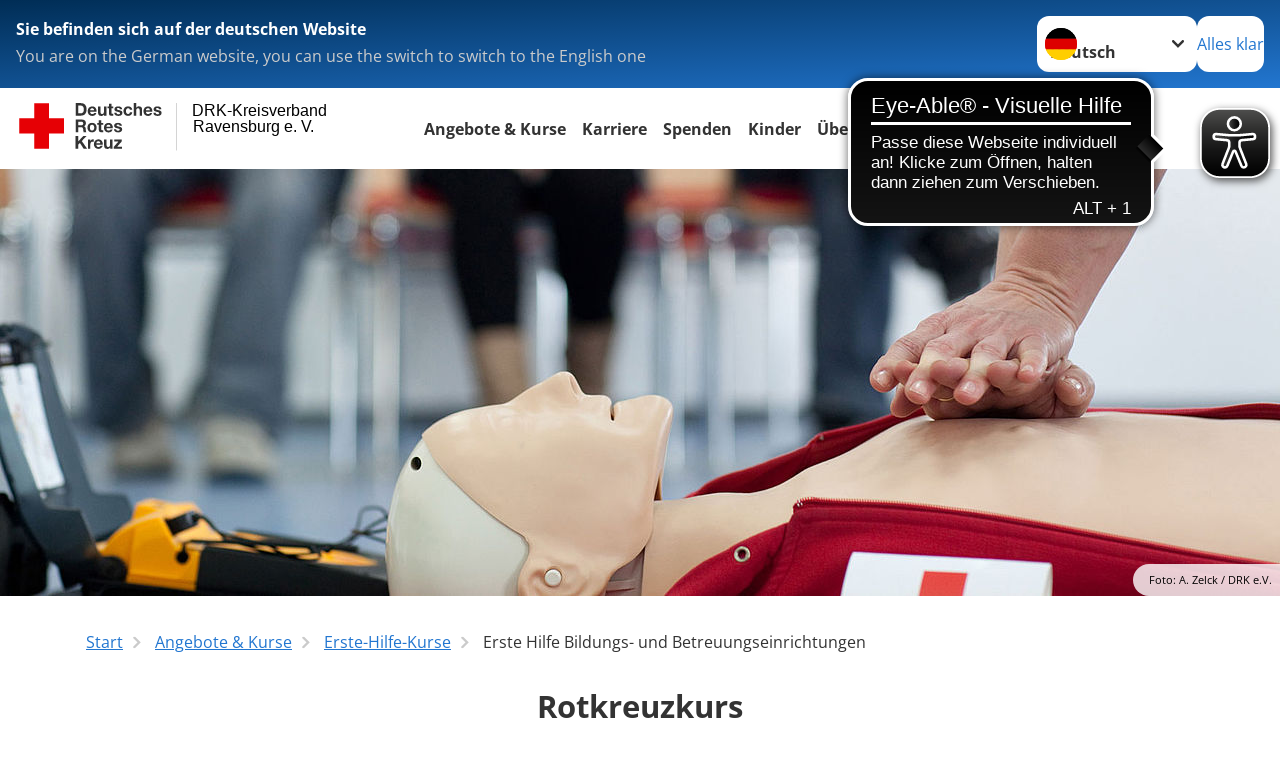

--- FILE ---
content_type: text/html; charset=utf-8
request_url: https://www.drk-rv.de/leichte-sprache/angebote-kurse/erste-hilfe-kurse/erste-hilfe-bildungs-und-betreuungseinrichtungen.html
body_size: 25759
content:
<!DOCTYPE html>
<html lang="de">
<head>

<meta charset="utf-8">
<!-- 
	Produced by
	+Pluswerk AG
	https://www.pluswerk.ag/

	This website is powered by TYPO3 - inspiring people to share!
	TYPO3 is a free open source Content Management Framework initially created by Kasper Skaarhoj and licensed under GNU/GPL.
	TYPO3 is copyright 1998-2026 of Kasper Skaarhoj. Extensions are copyright of their respective owners.
	Information and contribution at https://typo3.org/
-->




<meta name="generator" content="TYPO3 CMS">
<meta name="description" content="Der Rotkreuzkurs Bildungs- und Betreuungseinrichtungen richtet sich an alle, die Kinder betreuen und unterrichten. Hier finden Sie Ihren Kurs.">
<meta name="keywords" content="Rotkreuzkurs Erste Hilfe Bildungs- und Betreuungseinrichtungen (BG), Erste Hilfe am Kind, Erste Hilfe Kind Kurse, Erste Hilfe Kind Kurs, Hilfe Baby, Kinder Kurs, Erst Hilfe Kind, Erst Hilfe am Kind, Erst Hilfekurs Kind, Erste Hilfe Kindern, Hilfe Kleinkind, Kurs Kind, Erste Hilfe am Kind Kurs, Kinder Erste Hilfe, Erste Hilfe Babys, Rotkreuzkurs EH, Ersthelfer, Erste Hilfe Schulungen, Erst Hilfe Kurse, Erste Hilfe Seminare, Kurse Erste Hilfe, 1 Hilfe Kurs, 1 Hilfe Lehrgang, Erst Hilfe Lehrgang, Erste Hilfe Lehrgänge, Erste Hilfekurs, EH Kurs, wo gibt es Erste Hilfe Kurse, Erste Hilfe DRK, Erste Hilfe Kreuz">
<meta name="author" content="Deutsches Rotes Kreuz">
<meta name="viewport" content="width=device-width, initial-scale=1">
<meta property="og:image" content="https://www.drk-rv.de/fileadmin/Bilder_und_Videos/Kurse/Erste_Hilfe_im_Betrieb/Rotkreuzkurs_EH_Bildungs-_und_Bert.-Einr._BG/Eh-BildungBetr-teaser.jpg">
<meta property="og:site_name" content="DRK e.V.">
<meta property="og:type" content="website">
<meta property="og:locale" content="de_DE">
<meta name="twitter:image" content="https://www.drk-rv.de/fileadmin/Bilder_und_Videos/Kurse/Erste_Hilfe_im_Betrieb/Rotkreuzkurs_EH_Bildungs-_und_Bert.-Einr._BG/Eh-BildungBetr-teaser.jpg">
<meta name="twitter:card" content="summary_large_image">
<meta name="twitter:site" content="@roteskreuz_de">
<meta name="copyright" content="Deutsches Rotes Kreuz">
<meta name="rating" content="General">
<meta name="revisit-after" content="1">


<link rel="stylesheet" href="/_assets/9d0d9d423edf61855281dad6f8fda023/Css/styles.css?1756118756" media="all">
<link rel="stylesheet" href="/_assets/e2ef477b7510a2835782732fd483c6bc/StyleSheets/stylesheet.min.css?1764743946" media="all">
<link rel="stylesheet" href="/_assets/c6d4d274eb87a12180a04ff4360967d1/Css/VideoShariff.min.css?1729496416" media="all">
<link rel="stylesheet" href="/_assets/3299bfb2442a9f8cb0423bb40898f932/Stylesheets/cookieconsent.css?1741803704" media="all">
<link rel="stylesheet" href="/_assets/3299bfb2442a9f8cb0423bb40898f932/Stylesheets/cookiecustom.css?1753060256" media="all">
<link rel="stylesheet" href="/_assets/3299bfb2442a9f8cb0423bb40898f932/Stylesheets/iframemanager.css?1753060256" media="all">
<link rel="stylesheet" href="/_assets/d281c2f3e584f3c85e4d8e6c6428b0e3/Css/drkcmsplus.css?1765634782" media="all">
<link rel="stylesheet" href="/_assets/d281c2f3e584f3c85e4d8e6c6428b0e3/Css/Drilldown-Icons.css?1753060256" media="all">
<link rel="stylesheet" href="/_assets/d281c2f3e584f3c85e4d8e6c6428b0e3/Css/drkcmsplus-drk.css?1741804800" media="all">
<link rel="stylesheet" href="/typo3temp/assets/css/fcf3f9bd3f24e5b86ca500ed1be2a968.css?1741805130" media="all">
<link href="/_assets/d281c2f3e584f3c85e4d8e6c6428b0e3/Css/drkcmsplus-flyout.css?1765634782" rel="stylesheet" >
<link href="/_assets/d281c2f3e584f3c85e4d8e6c6428b0e3/Css/drkcmsplus-burger.css?1753060256" rel="stylesheet" >


<script src="/typo3temp/assets/compressed/merged-07c9482219f484949c7d21439ede52a5-e7b052d3fe40f5eb786f4b0aa19eb214.js?1741805130"></script>



<meta property="og:title" content="Erste Hilfe Bildungs- und Betreuungseinrichtungen"><meta property="og:description" content="Die grundlegende Ausbildung Ihrer Mitarbeiter in Erster Hilfe ist ein wichtiger Schritt, um die Sicherheit in Ihrer Schule oder Kita zu gewährleisten."><meta property="og:url" content="/leichte-sprache/angebote-kurse/erste-hilfe-kurse/erste-hilfe-bildungs-und-betreuungseinrichtungen.html"><meta property="twitter:title" content="Erste Hilfe Bildungs- und Betreuungseinrichtungen"><meta property="twitter:description" content="Die grundlegende Ausbildung Ihrer Mitarbeiter in Erster Hilfe ist ein wichtiger Schritt, um die Sicherheit in Ihrer Schule oder Kita zu gewährleisten."><title>Erste Hilfe Bildungs- und Betreuungseinrichtungen - DRK-Kreisverband Ravensburg e. V. </title><!-- test23 -->




<link rel="apple-touch-icon" sizes="180x180" href="/_assets/e2ef477b7510a2835782732fd483c6bc/Icons/Favicon/apple-touch-icon.png?v=68ddf38fd">
<link rel="icon" type="image/png" sizes="32x32" href="/_assets/e2ef477b7510a2835782732fd483c6bc/Icons/Favicon/favicon-32x32.png?v=68ddf38fd">
<link rel="icon" type="image/png" sizes="16x16" href="/_assets/e2ef477b7510a2835782732fd483c6bc/Icons/Favicon/favicon-16x16.png?v=68ddf38fd">
<link rel="manifest" href="/_assets/e2ef477b7510a2835782732fd483c6bc/Icons/Favicon/site.webmanifest?v=68ddf38fd&quot; crossorigin=&quot;use-credentials">
<link rel="mask-icon" href="/_assets/e2ef477b7510a2835782732fd483c6bc/Icons/Favicon/safari-pinned-tab.svg?v=68ddf38fd&quot; color=&quot;#E60005">
<link rel="shortcut icon" href="/_assets/e2ef477b7510a2835782732fd483c6bc/Icons/Favicon/favicon.ico?v=68ddf38fd">
<meta name="msapplication-TileColor" content="#ffffff">
<meta name="msapplication-config" content="/_assets/e2ef477b7510a2835782732fd483c6bc/Icons/Favicon/browserconfig.xml?v=68ddf38fd">
<meta name="theme-color" content="#ffffff">



<link rel="stylesheet" type="text/css" href="/fileadmin/Resources/Public/Stylesheets/dti-custom.css" media="all"><script async src="https://cdn.eye-able.com/configs/www.drk-rv.de.js"></script>
<script async src="https://cdn.eye-able.com/public/js/eyeAble.js"></script>
<link rel="canonical" href="/leichte-sprache/angebote-kurse/erste-hilfe-kurse/erste-hilfe-bildungs-und-betreuungseinrichtungen.html"/>
</head>
<body class="main dti-drkcmsplus dti-drk">


<div class="body__wrapper hyphenate pagets__two_columns"><header id="header"><div class="language-suggest bg bg--blue" style="display: none"><div class="language-suggest__content"><div class="language-suggest__text"><p class="language-suggest__message language-suggest__message--current"><strong><span data-suggest-language="en" style="display: none">You are on the English website</span><span data-suggest-language="de" style="display: none">Sie befinden sich auf der deutschen Website</span><span data-suggest-language="fallback" style="display: none">We do not provide this content in your preferred language</span></strong></p><p class="language-suggest__message language-suggest__message--suggest"><span data-suggest-language="en" style="display: none">You are on the German website, you can use the switch to switch to the English one</span><span data-suggest-language="de" style="display: none">Sie befinden sich auf der englischen Website, Sie können mit dem Schalter auf die deutsche Website wechseln</span><span data-suggest-language="fallback" style="display: none">You can use the switch to switch to the another available language if you want</span></p></div><div class="language-suggest__actions"><nav class="language-menu"><img src="/_assets/e2ef477b7510a2835782732fd483c6bc/Icons/Flags/de.svg?a491da9c1549a36b293a6a391739dfda" width="16" height="16" alt="" aria-hidden="true" class="language-menu__flag language-menu__flag--de"><img src="/_assets/e2ef477b7510a2835782732fd483c6bc/Icons/Flags/de.svg?a491da9c1549a36b293a6a391739dfda" width="16" height="16" alt="" aria-hidden="true" class="language-menu__flag language-menu__flag--de"><label class="visually-hidden" for="lang-select-header">Sprache wechseln zu</label><select name="pets" id="lang-select-header" class="language-menu__select bg bg--default"><option class="language-menu__option" data-flag="de" value="/angebote-kurse/erste-hilfe-kurse/erste-hilfe-bildungs-und-betreuungseinrichtungen.html">Deutsch</option></select></nav><button class="language-suggest__close button button--secondary"><span data-suggest-language="en" style="display: none">Continue</span><span data-suggest-language="de" style="display: none">Alles klar</span><span data-suggest-language="fallback" style="display: none">Continue</span></button></div></div></div><div class="toolbar__wrap"><div class="toolbar"><a class="toolbar__logo" title="Zur Startseite" href="/leichte-sprache/startseite-kv.html"><?xml version="1.0" encoding="UTF-8" standalone="no"?><!DOCTYPE svg PUBLIC "-//W3C//DTD SVG 1.1//EN" "http://www.w3.org/Graphics/SVG/1.1/DTD/svg11.dtd"><svg width="100%" height="100%" viewBox="0 0 400 60" version="1.1" xmlns="http://www.w3.org/2000/svg" xmlns:xlink="http://www.w3.org/1999/xlink" xml:space="preserve" xmlns:serif="http://www.serif.com/" style="fill-rule:evenodd;clip-rule:evenodd;stroke-linecap:round;stroke-linejoin:round;stroke-miterlimit:1.5;"><g id="Beschriftung" transform="matrix(1,0,0,1,46.165,0)"><g id="line3" transform="matrix(0.936334,0,0,1,-64.3047,39.6912)"><g transform="matrix(1.068,0,0,1,-13.7389,0)"><text id="f" x="202.057px" y="15.25px" style="font-family:'ArialMT', 'Arial', sans-serif;font-size:20px;"></text></g></g><g id="line2" transform="matrix(0.934693,0,0,1,-63.6098,20.1375)"><g transform="matrix(1.06987,0,0,1,-14.1177,0)"><text id="f1" serif:id="f" x="202.057px" y="15.25px" style="font-family:'ArialMT', 'Arial', sans-serif;font-size:20px;">Ravensburg e. V.</text></g></g><g id="line1" transform="matrix(0.936801,0,0,1,-64.1996,0.204079)"><g transform="matrix(1.06746,0,0,1,-13.6312,0)"><text id="f2" serif:id="f" x="202.057px" y="15.25px" style="font-family:'ArialMT', 'Arial', sans-serif;font-size:20px;">DRK-Kreisverband</text></g></g></g><g transform="matrix(0.0894207,0,0,1.13566,134.16,-3.04006)"><g id="Linie"><rect x="201.423" y="2.583" width="0.97" height="49.778" style="fill:rgb(235,235,235);stroke:black;stroke-width:1.24px;"/></g></g><g id="DRK"><g transform="matrix(1,0,0,1,-40.02446,0.135392)"><g id="DRK-Logo-Text" serif:id="DRK Logo Text"><path d="M68.75,0.01L75.29,0.01C79.2,0.01 82.12,2.47 82.12,7.45C82.12,11.82 79.89,15.06 75.29,15.06L68.78,15.06L68.78,0.01M72.08,12.31L75.03,12.31C76.94,12.31 78.79,11.12 78.79,7.8C78.79,4.76 77.75,2.82 74.45,2.82L72.08,2.82L72.08,12.31ZM86.41,10.37C86.5,12.28 87.42,13.15 89.1,13.15C90.32,13.15 91.28,12.43 91.48,11.73L94.12,11.73C93.28,14.31 91.49,15.41 89.02,15.41C85.58,15.41 83.43,13.04 83.43,9.68C83.43,6.32 85.69,3.92 89.02,3.92C92.73,3.92 94.55,7.05 94.32,10.4L86.42,10.37M91.31,8.46C91.05,6.93 90.38,6.15 88.94,6.15C87.03,6.15 86.48,7.62 86.45,8.46L91.31,8.46ZM106.31,15.12L103.47,15.12L103.47,13.59L103.41,13.59C102.69,14.74 101.44,15.44 100.08,15.44C96.9,15.44 96.08,13.62 96.08,10.95L96.08,4.18L99.09,4.18L99.09,10.35C99.09,12.17 99.61,13.04 101,13.04C102.62,13.04 103.32,12.14 103.32,9.91L103.32,4.18L106.33,4.18L106.3,15.12M112.52,4.18L114.72,4.18L114.72,6.18L112.52,6.18L112.52,11.62C112.52,12.63 112.78,12.9 113.79,12.9C114.11,12.9 114.4,12.87 114.72,12.81L114.72,15.16C114.2,15.25 113.56,15.27 112.92,15.27C111.07,15.27 109.48,14.84 109.48,12.67L109.48,6.2L107.68,6.2L107.68,4.17L109.53,4.17L109.53,0.91L112.54,0.91L112.51,4.18M118.65,11.56C118.68,12.86 119.78,13.41 120.96,13.41C121.83,13.41 122.93,13.06 122.93,12.02C122.93,11.12 121.69,10.8 119.54,10.34C117.8,9.96 116.07,9.36 116.07,7.42C116.07,4.64 118.47,3.92 120.81,3.92C123.15,3.92 125.38,4.73 125.62,7.39L122.75,7.39C122.67,6.23 121.77,5.91 120.69,5.91C120.02,5.91 119.01,6.03 119.01,6.92C119.01,7.99 120.69,8.14 122.4,8.54C124.19,8.94 125.87,9.58 125.87,11.61C125.87,14.48 123.38,15.4 120.89,15.4C118.4,15.4 115.88,14.44 115.77,11.55L118.63,11.55M134.93,7.99C134.73,6.77 133.95,6.11 132.7,6.11C130.79,6.11 130.15,8.05 130.15,9.67C130.15,11.29 130.76,13.11 132.64,13.11C134.03,13.11 134.84,12.21 135.02,10.88L137.92,10.88C137.54,13.78 135.54,15.37 132.65,15.37C129.35,15.37 127.12,13.05 127.12,9.78C127.12,6.51 129.15,3.88 132.71,3.88C135.29,3.88 137.66,5.24 137.83,8.02L134.94,7.99M139.63,-0L142.64,-0L142.64,5.68L142.7,5.68C143.46,4.47 144.76,3.83 145.89,3.83C149.08,3.83 149.88,5.65 149.88,8.32L149.88,15.06L146.87,15.06L146.87,8.9C146.87,7.08 146.35,6.21 144.96,6.21C143.34,6.21 142.64,7.11 142.64,9.34L142.64,15.07L139.63,15.07L139.63,0.01M154.51,10.37C154.6,12.28 155.52,13.15 157.2,13.15C158.42,13.15 159.37,12.43 159.57,11.73L162.2,11.73C161.36,14.31 159.57,15.41 157.08,15.41C153.64,15.41 151.49,13.04 151.49,9.68C151.49,6.32 153.75,3.92 157.08,3.92C160.79,3.92 162.61,7.05 162.38,10.4L154.51,10.37M159.37,8.46C159.08,6.93 158.45,6.15 157,6.15C155.09,6.15 154.54,7.62 154.51,8.46L159.37,8.46ZM166.46,11.56C166.49,12.86 167.59,13.41 168.75,13.41C169.62,13.41 170.72,13.06 170.72,12.02C170.72,11.12 169.48,10.8 167.33,10.34C165.59,9.96 163.86,9.36 163.86,7.42C163.86,4.64 166.26,3.92 168.61,3.92C170.96,3.92 173.18,4.73 173.42,7.39L170.55,7.39C170.46,6.23 169.57,5.91 168.49,5.91C167.83,5.91 166.81,6.03 166.81,6.92C166.81,7.99 168.49,8.14 170.2,8.54C171.94,8.94 173.67,9.58 173.67,11.61C173.67,14.48 171.18,15.4 168.69,15.4C166.2,15.4 163.68,14.44 163.57,11.55L166.46,11.55M68.79,19.77L76.92,19.77C79.61,19.77 81.32,21.65 81.32,23.94C81.32,25.73 80.6,27.04 78.95,27.73L78.95,27.79C80.57,28.22 81.03,29.79 81.15,31.32C81.21,32.28 81.18,34.04 81.79,34.88L78.46,34.88C78.06,33.92 78.11,32.48 77.94,31.26C77.71,29.67 77.1,28.97 75.42,28.97L72.09,28.97L72.09,34.85L68.76,34.85L68.79,19.77M72.09,26.6L75.7,26.6C77.18,26.6 77.99,25.96 77.99,24.46C77.99,22.96 77.18,22.38 75.7,22.38L72.09,22.38L72.09,26.6ZM88.76,23.65C92.2,23.65 94.4,25.94 94.4,29.41C94.4,32.88 92.17,35.14 88.76,35.14C85.35,35.14 83.12,32.85 83.12,29.41C83.09,25.94 85.35,23.65 88.76,23.65M88.76,32.91C90.82,32.91 91.42,31.11 91.42,29.44C91.42,27.64 90.81,25.94 88.76,25.94C86.71,25.94 86.12,27.73 86.12,29.44C86.12,31.15 86.7,32.91 88.76,32.91M100.11,23.91L102.31,23.91L102.31,25.91L100.11,25.91L100.11,31.35C100.11,32.36 100.37,32.62 101.38,32.62C101.7,32.62 101.99,32.59 102.31,32.54L102.31,34.89C101.79,34.97 101.15,35 100.52,35C98.66,35 97.07,34.57 97.07,32.4L97.07,25.94L95.22,25.94L95.22,23.94L97.07,23.94L97.07,20.67L100.08,20.67L100.08,23.91M106.28,30.16C106.37,32.07 107.29,32.94 108.97,32.94C110.19,32.94 111.14,32.19 111.35,31.52L113.98,31.52C113.14,34.1 111.35,35.2 108.86,35.2C105.41,35.2 103.27,32.83 103.27,29.47C103.27,26.11 105.53,23.71 108.86,23.71C112.56,23.71 114.39,26.84 114.16,30.2L106.28,30.17M111.17,28.26C110.88,26.72 110.24,25.94 108.8,25.94C106.89,25.94 106.34,27.42 106.31,28.26L111.17,28.26ZM118.26,31.33C118.29,32.63 119.39,33.18 120.57,33.18C121.44,33.18 122.54,32.84 122.54,31.79C122.54,30.89 121.29,30.57 119.15,30.11C117.41,29.73 115.68,29.13 115.68,27.19C115.68,24.41 118.08,23.69 120.43,23.69C122.78,23.69 125,24.5 125.23,27.16L122.42,27.16C122.34,26 121.47,25.68 120.37,25.68C119.71,25.68 118.69,25.8 118.69,26.69C118.69,27.76 120.37,27.9 122.08,28.31C123.87,28.71 125.55,29.35 125.55,31.38C125.55,34.25 123.06,35.17 120.57,35.17C118.08,35.17 115.56,34.21 115.45,31.32L118.26,31.32M68.73,39.57L72.06,39.57L72.06,45.85L77.96,39.57L82.1,39.57L76.22,45.5L82.68,54.65L78.51,54.65L73.97,47.87L72.06,49.81L72.06,54.64L68.73,54.64L68.73,39.56L68.73,39.57ZM83.7,43.72L86.54,43.72L86.54,45.75L86.57,45.75C87.12,44.39 88.6,43.43 90.05,43.43C90.25,43.43 90.51,43.46 90.72,43.55L90.72,46.33C90.37,46.26 90.01,46.22 89.65,46.21C87.45,46.21 86.7,47.8 86.7,49.71L86.7,54.63L83.69,54.63L83.72,43.72M94.02,49.94C94.11,51.85 95.03,52.69 96.71,52.69C97.9,52.69 98.88,51.94 99.08,51.27L101.72,51.27C100.88,53.85 99.08,54.95 96.6,54.95C93.16,54.95 91.01,52.58 91.01,49.22C91.01,45.86 93.27,43.46 96.6,43.46C100.31,43.46 102.13,46.59 101.9,49.94L94.02,49.94M98.88,48.03C98.59,46.49 97.95,45.71 96.51,45.71C94.6,45.71 94.05,47.19 94.02,48.02L98.88,48.02L98.88,48.03ZM113.7,54.67L110.86,54.67L110.86,53.16L110.8,53.16C110.09,54.31 108.83,55.01 107.47,55.01C104.29,55.01 103.48,53.19 103.48,50.52L103.48,43.8L106.49,43.8L106.49,49.97C106.49,51.79 107.01,52.66 108.4,52.66C110.02,52.66 110.72,51.77 110.72,49.54L110.72,43.81L113.73,43.81L113.7,54.66M115.38,52.4L121.03,46L115.82,46L115.82,43.71L125,43.71L125,46L119.36,52.4L125.41,52.4L125.41,54.66L115.39,54.66L115.39,52.4L115.38,52.4Z" style="fill:rgb(51,51,51);fill-rule:nonzero;"/></g></g><g transform="matrix(1,0,0,1,-40.02446,0.135392)"><g id="Rotkreuz-Logo" serif:id="Rotkreuz Logo"><path d="M36.39,0.1L36.39,18.3L54.57,18.3L54.57,36.54L36.39,36.54L36.39,54.75L18.18,54.75L18.18,36.54L0,36.54L0,18.3L18.18,18.3L18.18,0.1L36.39,0.1Z" style="fill:rgb(230,0,5);fill-rule:nonzero;"/></g></g></g></svg></a><div class="toolbar__navigation"><nav id="main-menu-flyout" class="main-menu-flyout" aria-label="Hauptmenü"  aria-hidden="true"><ul class="flyout-navi nav-list level-1" id="siteNavi"><li class="nav-item level-1-item parent active"><button id="parent-1"
									class="nav-item-button"
									aria-expanded="false"
									aria-controls="subnavi-1">
						Angebote &amp; Kurse
					</button><div class="sub-navi-wrapper"
							 inert
							 aria-hidden="true"
							 id="subnavi-1"
							 aria-labelledby="parent-1"><ul class="nav-list sub-navi level-2"><li class="nav-item parent active"><span>Erste-Hilfe-Kurse</span><ul class="nav-list sub-navi level-3-or-deeper"><li class="nav-item" ><a class="nav-link" href="/leichte-sprache/angebote-kurse/erste-hilfe-kurse/erste-hilfe-fuehrerscheinkurs.html" target="_self" title="Erste Hilfe Kurs Führerschein Ravensburg"><span>Erste Hilfe Kurs Führerschein Ravensburg</span></a></li><li class="nav-item" ><a class="nav-link" href="/leichte-sprache/angebote-kurse/erste-hilfe-kurse/erste-hilfe-lehrgang-9-ue-auch-fuer-betriebe.html" target="_self" title="Erste-Hilfe-Grundlehrgang 9 UE (auch für Betriebe)"><span>Erste-Hilfe-Grundlehrgang 9 UE (auch für Betriebe)</span></a></li><li class="nav-item" ><a class="nav-link" href="/leichte-sprache/angebote-kurse/erste-hilfe-kurse/erste-hilfe-training-9-ue.html" target="_self" title="Erste Hilfe Training 9 UE - zur Wiederholung"><span>Erste Hilfe Training 9 UE - zur Wiederholung</span></a></li><li class="nav-item" ><a class="nav-link" href="/leichte-sprache/angebote-kurse/erste-hilfe-kurse/erste-hilfe-am-kind.html" target="_self" title="Erste Hilfe am Kind"><span>Erste Hilfe am Kind</span></a></li><li class="nav-item" ><a class="nav-link" href="/leichte-sprache/angebote-kurse/erste-hilfe-kurse/erste-hilfe-am-kind-1.html" target="_self" title="Erste Hilfe &quot;fresh up Kindernotfälle&quot;"><span>Erste Hilfe &quot;fresh up Kindernotfälle&quot;</span></a></li><li class="nav-item active current" aria-current="page"><div class="nav-item-current nav-link"><span class="nav-item-current-label">Sie sind hier:</span><span class="nav-item-current-title">Erste Hilfe Bildungs- und Betreuungseinrichtungen</span></div></li><li class="nav-item" ><a class="nav-link" href="/leichte-sprache/angebote-kurse/erste-hilfe-kurse/erste-hilfe-aktive-aeltere-menschen.html" target="_self" title="Erste Hilfe für aktive ältere Menschen"><span>Erste Hilfe für aktive ältere Menschen</span></a></li><li class="nav-item" ><a class="nav-link" href="/leichte-sprache/angebote-kurse/erste-hilfe-kurse/erste-hilfe-sport.html" target="_self" title="Erste Hilfe Sport"><span>Erste Hilfe Sport</span></a></li><li class="nav-item" ><a class="nav-link" href="/leichte-sprache/angebote-kurse/erste-hilfe-kurse/erste-hilfe-am-hund.html" target="_self" title="Erste Hilfe am Hund"><span>Erste Hilfe am Hund</span></a></li><li class="nav-item" ><a class="nav-link" href="/leichte-sprache/angebote-kurse/erste-hilfe-kurse/erste-hilfe-party.html" target="_self" title="Erste Hilfe Kindergeburtstag"><span>Erste Hilfe Kindergeburtstag</span></a></li><li class="nav-item" ><a class="nav-link" href="/leichte-sprache/angebote-kurse/erste-hilfe-kurse/erste-hilfe-forst-/-outdoor.html" target="_self" title="Erste Hilfe Forst / Outdoor"><span>Erste Hilfe Forst / Outdoor</span></a></li><li class="nav-item" ><a class="nav-link" href="/leichte-sprache/angebote-kurse/alltagshilfen-lebensqualitaet/letzte-hilfe.html" target="_self" title="Letzte Hilfe"><span>Letzte Hilfe</span></a></li><li class="nav-item" ><a class="nav-link" href="/leichte-sprache/angebote-kurse/erste-hilfe-kurse/notfalltraining-in-der-arztpraxis.html" target="_self" title="Notfalltraining in der Arztpraxis"><span>Notfalltraining in der Arztpraxis</span></a></li><li class="nav-item" ><a class="nav-link" href="/leichte-sprache/angebote-kurse/wissenswertes-zu-unserem-kursangebot/fragen-antworten.html" target="_self" title="Fragen &amp; Antworten"><span>Fragen &amp; Antworten</span></a></li><li class="nav-item" ><a class="nav-link" href="/leichte-sprache/angebote-kurse/wissenswertes-zu-unserem-kursangebot/sicherheitshinweise.html" target="_self" title="Sicherheitshinweise"><span>Sicherheitshinweise</span></a></li><li class="nav-item" ><a class="nav-link" href="/leichte-sprache/angebote-kurse/wissenswertes-zu-unserem-kursangebot/agb.html" target="_self" title="AGB"><span>AGB</span></a></li></ul></li><li class="nav-item parent"><span>Erste Hilfe Pflege</span><ul class="nav-list sub-navi level-3-or-deeper"><li class="nav-item" ><a class="nav-link" href="/leichte-sprache/angebote-kurse/erste-hilfe-pflege/erste-hilfe-einweisung-nach-vorgabe-mdk-mit-2-unterrichtsstunden.html" target="_self" title="Erste Hilfe Einweisung nach Vorgabe MDK mit 2 Unterrichtsstunden"><span>Erste Hilfe Einweisung nach Vorgabe MDK mit 2 Unterrichtsstunden</span></a></li><li class="nav-item" ><a class="nav-link" href="/leichte-sprache/angebote-kurse/erste-hilfe-pflege/fortbildung-hygiene-und-desinfektion-fuer-pflegekraefte.html" target="_self" title="Fortbildung Hygiene und Desinfektion für Pflegekräfte"><span>Fortbildung Hygiene und Desinfektion für Pflegekräfte</span></a></li><li class="nav-item" ><a class="nav-link" href="/leichte-sprache/angebote-kurse/erste-hilfe-kurse/erste-hilfe-fortbildung-fuer-pflegende-angehoerige.html" target="_self" title="Erste-Hilfe-Fortbildung für pflegende Angehörige"><span>Erste-Hilfe-Fortbildung für pflegende Angehörige</span></a></li><li class="nav-item" ><a class="nav-link" href="/leichte-sprache/angebote-kurse/erste-hilfe-kurse/erste-hilfe-fortbildung-fuer-pflegekraefte.html" target="_self" title="Erste-Hilfe-Fortbildung für Pflegekräfte"><span>Erste-Hilfe-Fortbildung für Pflegekräfte</span></a></li></ul></li><li class="nav-item parent"><span>Krisensituationen</span><ul class="nav-list sub-navi level-3-or-deeper"><li class="nav-item" ><a class="nav-link" href="/leichte-sprache/angebote-kurse/krisensituationen/krisenvorsorge.html" target="_self" title="Krisenvorsorge"><span>Krisenvorsorge</span></a></li><li class="nav-item" ><a class="nav-link" href="/leichte-sprache/angebote-kurse/krisensituationen/kurs-notvorsorge-selbsthilfe-buendnisfall-blackout.html" target="_self" title="Kurs Notvorsorge, Selbsthilfe, Bündnisfall, Blackout"><span>Kurs Notvorsorge, Selbsthilfe, Bündnisfall, Blackout</span></a></li></ul></li><li class="nav-item" ><a class="nav-link" href="/leichte-sprache/angebote-kurse/gesundheitskurse/gesundheitsprogramme.html" target="_self" title="Gesundheitsprogramme"><span>Gesundheitsprogramme</span></a></li><li class="nav-item parent"><span>Alltagshilfen &amp; Lebensqualität</span><ul class="nav-list sub-navi level-3-or-deeper"><li class="nav-item" ><a class="nav-link" href="/leichte-sprache/angebote-kurse/alltagshilfen-lebensqualitaet/gluecksbringer.html" target="_self" title="Glücksbringer"><span>Glücksbringer</span></a></li><li class="nav-item" ><a class="nav-link" href="/leichte-sprache/angebote-kurse/alltagshilfen-lebensqualitaet/hausnotruf.html" target="_self" title="Hausnotruf"><span>Hausnotruf</span></a></li><li class="nav-item" ><a class="nav-link" href="/leichte-sprache/angebote-kurse/alltagshilfen-lebensqualitaet/menueservice.html" target="_self" title="Menüservice"><span>Menüservice</span></a></li><li class="nav-item" ><a class="nav-link" href="/leichte-sprache/angebote-kurse/alltagshilfen-lebensqualitaet/rotkreuzdose.html" target="_self" title="Rotkreuzdose"><span>Rotkreuzdose</span></a></li><li class="nav-item" ><a class="nav-link" href="/leichte-sprache/angebote-kurse/alltagshilfen-lebensqualitaet/therapiehunde.html" target="_self" title="Therapiehunde"><span>Therapiehunde</span></a></li><li class="nav-item" ><a class="nav-link" href="/leichte-sprache/angebote-kurse/alltagshilfen-lebensqualitaet/wohnberatung.html" target="_self" title="Wohnberatung"><span>Wohnberatung</span></a></li><li class="nav-item" ><a class="nav-link" href="/leichte-sprache/angebote-kurse/alltagshilfen-lebensqualitaet/wohnen-mit-service.html" target="_self" title="Wohnen mit Service"><span>Wohnen mit Service</span></a></li></ul></li><li class="nav-item parent"><span>Betreuungs- und Selbsthilfeangebote</span><ul class="nav-list sub-navi level-3-or-deeper"><li class="nav-item" ><a class="nav-link" href="/leichte-sprache/angebote-kurse/betreuungsangebote/betreuung-fuer-menschen-mit-demenz.html" target="_self" title="Betreuungsgruppe für Menschen mit Demenz"><span>Betreuungsgruppe für Menschen mit Demenz</span></a></li><li class="nav-item" ><a class="nav-link" href="/leichte-sprache/angebote-kurse/betreuungsangebote/selbsthilfegruppe-fuer-angehoerige-von-menschen-mit-demenz.html" target="_self" title="Selbsthilfegruppe für Angehörige von Menschen mit Demenz"><span>Selbsthilfegruppe für Angehörige von Menschen mit Demenz</span></a></li><li class="nav-item" ><a class="nav-link" href="/leichte-sprache/angebote-kurse/betreuungsangebote/selbsthilfegruppen.html" target="_self" title="Selbsthilfegruppen"><span>Selbsthilfegruppen</span></a></li></ul></li><li class="nav-item parent"><span>Kinder, Jugend und Familien</span><ul class="nav-list sub-navi level-3-or-deeper"><li class="nav-item" ><a class="nav-link" href="/leichte-sprache/angebote-kurse/kinder-jugend-und-famlien/kita-sozialarbeit.html" target="_self" title="Kita-Sozialarbeit"><span>Kita-Sozialarbeit</span></a></li><li class="nav-item" ><a class="nav-link" href="/leichte-sprache/angebote-kurse/kinder-jugend-und-famlien/menueservice-fuer-kindertageseinrichtungen.html" target="_self" title="Menüservice für Kindertageseinrichtungen"><span>Menüservice für Kindertageseinrichtungen</span></a></li><li class="nav-item" ><a class="nav-link" href="/leichte-sprache/kinder.html" target="_self" title="Kindertageseinrichtungen"><span>Kindertageseinrichtungen</span></a></li></ul></li><li class="nav-item parent"><span>Soziale Unterstützung</span><ul class="nav-list sub-navi level-3-or-deeper"><li class="nav-item" ><a class="nav-link" href="/leichte-sprache/angebote-kurse/soziale-unterstuetzung/kleidercontainer.html" target="_self" title="Kleidercontainer"><span>Kleidercontainer</span></a></li><li class="nav-item" ><a class="nav-link" href="/leichte-sprache/angebote-kurse/soziale-unterstuetzung/kleiderladen.html" target="_self" title="Kleiderladen"><span>Kleiderladen</span></a></li><li class="nav-item" ><a class="nav-link" href="/leichte-sprache/angebote-kurse/soziale-unterstuetzung/tafelladen.html" target="_self" title="Tafel Ravensburg"><span>Tafel Ravensburg</span></a></li></ul></li><li class="nav-item parent"><span>Suchdienst</span><ul class="nav-list sub-navi level-3-or-deeper"><li class="nav-item" ><a class="nav-link" href="/leichte-sprache/angebote-kurse/suchdienst/kreisauskunftsbuero.html" target="_self" title="Kreisauskunftsbüro"><span>Kreisauskunftsbüro</span></a></li><li class="nav-item" ><a class="nav-link" href="/leichte-sprache/angebote-kurse/suchdienst/suchdienst.html" target="_self" title="Suchdienst"><span>Suchdienst</span></a></li></ul></li><li class="nav-item parent"><span>Bevölkerungsschutz und Rettung</span><ul class="nav-list sub-navi level-3-or-deeper"><li class="nav-item" ><a class="nav-link" href="/leichte-sprache/angebote-kurse/bevoelkerungsschutz-und-rettung/bergwacht.html" target="_self" title="Bergwacht"><span>Bergwacht</span></a></li><li class="nav-item" ><a class="nav-link" href="/leichte-sprache/angebote-kurse/bevoelkerungsschutz-und-rettung/blutspende.html" target="_self" title="Blutspende"><span>Blutspende</span></a></li><li class="nav-item" ><a class="nav-link" href="/leichte-sprache/angebote-kurse/bevoelkerungsschutz-und-rettung/flugdienst.html" target="_self" title="Flugdienst"><span>Flugdienst</span></a></li><li class="nav-item" ><a class="nav-link" href="/leichte-sprache/angebote-kurse/bevoelkerungsschutz-und-rettung/helfer-vor-ort.html" target="_self" title="Helfer vor Ort"><span>Helfer vor Ort</span></a></li><li class="nav-item" ><a class="nav-link" href="/leichte-sprache/angebote-kurse/bevoelkerungsschutz-und-rettung/corhelper.html" target="_self" title="Corhelper"><span>Corhelper</span></a></li><li class="nav-item" ><a class="nav-link" href="/leichte-sprache/angebote-kurse/bevoelkerungsschutz-und-rettung/krankentransport.html" target="_self" title="Krankentransport"><span>Krankentransport</span></a></li><li class="nav-item" ><a class="nav-link" href="/leichte-sprache/angebote-kurse/bevoelkerungsschutz-und-rettung/notruf.html" target="_self" title="Notruf"><span>Notruf</span></a></li><li class="nav-item" ><a class="nav-link" href="/leichte-sprache/angebote-kurse/bevoelkerungsschutz-und-rettung/psychosoziale-notfallversorgung.html" target="_self" title="Psychosoziale Notfallversorgung"><span>Psychosoziale Notfallversorgung</span></a></li><li class="nav-item" ><a class="nav-link" href="/leichte-sprache/helfendehand.html" target="_self" title="Kinder-Krisen-Einsatzdienst"><span>Kinder-Krisen-Einsatzdienst</span></a></li><li class="nav-item" ><a class="nav-link" href="/leichte-sprache/angebote-kurse/bevoelkerungsschutz-und-rettung/rettungsdienst.html" target="_self" title="Rettungsdienst"><span>Rettungsdienst</span></a></li><li class="nav-item" ><a class="nav-link" href="/leichte-sprache/angebote-kurse/bevoelkerungsschutz-und-rettung/rettungshundearbeit.html" target="_self" title="Rettungshundearbeit"><span>Rettungshundearbeit</span></a></li><li class="nav-item" ><a class="nav-link" href="/leichte-sprache/angebote-kurse/bevoelkerungsschutz-und-rettung/sanitaetsdienst.html" target="_self" title="Sanitätsdienst"><span>Sanitätsdienst</span></a></li></ul></li><li class="nav-item parent"><span>Engagement</span><ul class="nav-list sub-navi level-3-or-deeper"><li class="nav-item" ><a class="nav-link" href="/leichte-sprache/schutzengel.html" target="_self" title="Schutzengel"><span>Schutzengel</span></a></li><li class="nav-item" ><a class="nav-link" href="/leichte-sprache/angebote-kurse/engagement/bereitschaften.html" target="_self" title="Bereitschaften"><span>Bereitschaften</span></a></li><li class="nav-item" ><a class="nav-link" href="/leichte-sprache/karriere/mitarbeiten/bfd-fsj.html" target="_self" title="Bundesfreiwilligendienst / Freiwilliges Soziales Jahr"><span>Bundesfreiwilligendienst / Freiwilliges Soziales Jahr</span></a></li><li class="nav-item" ><a class="nav-link" href="/leichte-sprache/angebote-kurse/engagement/ehrenamt.html" target="_self" title="Ehrenamt"><span>Ehrenamt</span></a></li><li class="nav-item" ><a class="nav-link" href="/leichte-sprache/angebote-kurse/engagement/first-responder.html" target="_self" title="First Responder"><span>First Responder</span></a></li><li class="nav-item" ><a class="nav-link" href="/leichte-sprache/angebote-kurse/engagement/schnelleinsatzgruppe.html" target="_self" title="Schnelleinsatzgruppe"><span>Schnelleinsatzgruppe</span></a></li><li class="nav-item" ><a class="nav-link" href="/leichte-sprache/angebote-kurse/engagement/bevoelkerungsschutz.html" target="_self" title="Bevölkerungsschutz"><span>Bevölkerungsschutz</span></a></li><li class="nav-item" ><a class="nav-link" href="/leichte-sprache/angebote-kurse/engagement/jugendrotkreuz.html" target="_self" title="Jugendrotkreuz"><span>Jugendrotkreuz</span></a></li><li class="nav-item" ><a class="nav-link" href="/leichte-sprache/angebote-kurse/engagement/schulsanitaetsdienst.html" target="_self" title="Schulsanitätsdienst"><span>Schulsanitätsdienst</span></a></li><li class="nav-item" ><a class="nav-link" href="/leichte-sprache/angebote-kurse/engagement/notfalldarstellung.html" target="_self" title="Notfalldarstellung"><span>Notfalldarstellung</span></a></li><li class="nav-item" ><a class="nav-link" href="/leichte-sprache/angebote-kurse/engagement/medizinischer-fachdienst.html" target="_self" title="Medizinisch-Technischer Dienst"><span>Medizinisch-Technischer Dienst</span></a></li><li class="nav-item" ><a class="nav-link" href="/leichte-sprache/spenden.html" target="_self" title="Spenden"><span>Spenden</span></a></li><li class="nav-item" ><a class="nav-link" href="/leichte-sprache/karriere/mitarbeiten/stellenangebote.html" target="_self" title="Stellenangebote"><span>Stellenangebote</span></a></li></ul></li></ul></div><div class="open-parent-overlay"></div></li><li class="nav-item level-1-item parent"><button id="parent-2"
									class="nav-item-button"
									aria-expanded="false"
									aria-controls="subnavi-2">
						Karriere
					</button><div class="sub-navi-wrapper"
							 inert
							 aria-hidden="true"
							 id="subnavi-2"
							 aria-labelledby="parent-2"><ul class="nav-list sub-navi level-2"><li class="nav-item parent"><span>Mitarbeiten</span><ul class="nav-list sub-navi level-3-or-deeper"><li class="nav-item" ><a class="nav-link" href="/leichte-sprache/karriere/mitarbeiten/stellenangebote.html" target="_self" title="Stellenangebote"><span>Stellenangebote</span></a></li><li class="nav-item" ><a class="nav-link" href="/leichte-sprache/karriere/mitarbeiten/initiativbewerbung.html" target="_self" title="Initiativbewerbung"><span>Initiativbewerbung</span></a></li><li class="nav-item" ><a class="nav-link" href="/leichte-sprache/karriere/mitarbeiten/berufsausbildung-beim-drk.html" target="_self" title="Berufsausbildung beim DRK"><span>Berufsausbildung beim DRK</span></a></li><li class="nav-item" ><a class="nav-link" href="/leichte-sprache/karriere/mitarbeiten/angebote-fuer-studierende.html" target="_self" title="Angebote für Studierende"><span>Angebote für Studierende</span></a></li><li class="nav-item" ><a class="nav-link" href="/leichte-sprache/karriere/mitarbeiten/schueler.html" target="_self" title="Schüler"><span>Schüler</span></a></li><li class="nav-item" ><a class="nav-link" href="/leichte-sprache/karriere/mitarbeiten/bfd-fsj.html" target="_self" title="BFD &amp; FSJ"><span>BFD &amp; FSJ</span></a></li><li class="nav-item" ><a class="nav-link" href="/leichte-sprache/karriere/mitarbeiten/praktikum.html" target="_self" title="Praktikum"><span>Praktikum</span></a></li><li class="nav-item" ><a class="nav-link" href="/leichte-sprache/karriere/mitarbeiten/quereinsteiger-als-erzieher.html" target="_self" title="Quereinsteiger als Erzieher"><span>Quereinsteiger als Erzieher</span></a></li><li class="nav-item" ><a class="nav-link" href="/leichte-sprache/karriere/mitarbeiten/direkteinstieg-in-die-kita.html" target="_self" title="Direkteinstieg in die KiTa"><span>Direkteinstieg in die KiTa</span></a></li><li class="nav-item" ><a class="nav-link" href="/leichte-sprache/karriere/mitarbeiten/arbeitgebermarke.html" target="_self" title="Arbeitgebermarke"><span>Arbeitgebermarke</span></a></li><li class="nav-item" ><a class="nav-link" href="/leichte-sprache/karriere/mitarbeiten/sozialstunden.html" target="_self" title="Sozialstunden"><span>Sozialstunden</span></a></li></ul></li><li class="nav-item parent"><span>Unterstützung</span><ul class="nav-list sub-navi level-3-or-deeper"><li class="nav-item" ><a class="nav-link" href="/leichte-sprache/karriere/unterstuetzung/mitarbeiter-benefits.html" target="_self" title="Mobilität"><span>Mobilität</span></a></li><li class="nav-item" ><a class="nav-link" href="/leichte-sprache/karriere/unterstuetzung/mitarbeiter-benefits.html" target="_self" title="Mitarbeiter-Benefits"><span>Mitarbeiter-Benefits</span></a></li><li class="nav-item" ><a class="nav-link" href="/leichte-sprache/karriere/unterstuetzung/mitarbeiter-benefits.html" target="_self" title="Weiterbildungen"><span>Weiterbildungen</span></a></li><li class="nav-item" ><a class="nav-link" href="/leichte-sprache/karriere/unterstuetzung/mitarbeiter-benefits.html" target="_self" title="Wohnungssuche"><span>Wohnungssuche</span></a></li></ul></li><li class="nav-item parent"><span>Los geht´s!</span><ul class="nav-list sub-navi level-3-or-deeper"><li class="nav-item" ><a class="nav-link" href="/leichte-sprache/karriere/spalte-5/los-gehts/warum-sich-arbeiten-bei-uns-lohnt.html" target="_self" title="Warum sich arbeiten bei uns lohnt"><span>Warum sich arbeiten bei uns lohnt</span></a></li><li class="nav-item" ><a class="nav-link" href="/leichte-sprache/karriere/mitarbeiten/initiativbewerbung.html" target="_self" title="Bewerben Sie sich jetzt online!"><span>Bewerben Sie sich jetzt online!</span></a></li><li class="nav-item" ><a class="nav-link" href="/leichte-sprache/karriere/spalte-5/los-gehts/bewerbungstipps.html" target="_self" title="Bewerbungstipps"><span>Bewerbungstipps</span></a></li></ul></li></ul></div><div class="open-parent-overlay"></div></li><li class="nav-item level-1-item parent"><button id="parent-3"
									class="nav-item-button"
									aria-expanded="false"
									aria-controls="subnavi-3">
						Spenden
					</button><div class="sub-navi-wrapper"
							 inert
							 aria-hidden="true"
							 id="subnavi-3"
							 aria-labelledby="parent-3"><ul class="nav-list sub-navi level-2"><li class="nav-item" ><a class="nav-link" href="/leichte-sprache/spenden/online-spende.html" target="_self" title="PayPal- und Online-Spende"><span>PayPal- und Online-Spende</span></a></li><li class="nav-item" ><a class="nav-link" href="/leichte-sprache/spenden/spende-klassisch-ueberweisen.html" target="_self" title="Spende klassisch überweisen"><span>Spende klassisch überweisen</span></a></li><li class="nav-item" ><a class="nav-link" href="/leichte-sprache/spenden/anlassspende.html" target="_self" title="Anlassspende"><span>Anlassspende</span></a></li><li class="nav-item" ><a class="nav-link" href="/leichte-sprache/spenden/weiter-moeglichkeiten-zur-unterstuetzung/geldauflagen.html" target="_self" title="Geldauflagen"><span>Geldauflagen</span></a></li><li class="nav-item parent"><span>Testamentspende</span><ul class="nav-list sub-navi level-3-or-deeper"><li class="nav-item" ><a class="nav-link" href="/leichte-sprache/spenden/weiter-moeglichkeiten-zur-unterstuetzung/testamentspende.html" target="_self" title="Testamentspende"><span>Testamentspende</span></a></li><li class="nav-item" ><a class="nav-link" href="/leichte-sprache/spenden/weiter-moeglichkeiten-zur-unterstuetzung/testamentspende/vielen-dank.html" target="_self" title="Vielen Dank!"><span>Vielen Dank!</span></a></li></ul></li><li class="nav-item" ><a class="nav-link" href="/leichte-sprache/spenden/mitgliedschaft/foerdermitgliedschaft.html" target="_self" title="Fördermitgliedschaft"><span>Fördermitgliedschaft</span></a></li><li class="nav-item" ><a class="nav-link" href="/leichte-sprache/spenden/zeit-spenden.html" target="_self" title="Zeit spenden"><span>Zeit spenden</span></a></li><li class="nav-item" ><a class="nav-link" href="/leichte-sprache/spenden/spalte-4/gutes-tun/verbandskasten-spende.html" target="_self" title="Verbandskasten-Spende"><span>Verbandskasten-Spende</span></a></li><li class="nav-item" ><a class="nav-link" href="/leichte-sprache/spenden/spalte-4/lebensmittelspende.html" target="_self" title="Lebensmittelspende"><span>Lebensmittelspende</span></a></li></ul></div><div class="open-parent-overlay"></div></li><li class="nav-item level-1-item parent"><button id="parent-4"
									class="nav-item-button"
									aria-expanded="false"
									aria-controls="subnavi-4">
						Kinder
					</button><div class="sub-navi-wrapper"
							 inert
							 aria-hidden="true"
							 id="subnavi-4"
							 aria-labelledby="parent-4"><ul class="nav-list sub-navi level-2"><li class="nav-item parent"><span>Kinderkrippen Hoppetosse und Taka Tuka Land</span><ul class="nav-list sub-navi level-3-or-deeper"><li class="nav-item" ><a class="nav-link" href="/leichte-sprache/kinder/kinderkrippen-hoppetosse-und-taka-tuka-land/wissenswertes.html" target="_self" title="Wissenswertes"><span>Wissenswertes</span></a></li><li class="nav-item" ><a class="nav-link" href="/leichte-sprache/kinder/kinderkrippen-hoppetosse-und-taka-tuka-land/paedagogische-arbeit.html" target="_self" title="Pädagogische Arbeit"><span>Pädagogische Arbeit</span></a></li><li class="nav-item" ><a class="nav-link" href="/leichte-sprache/kinder/kinderkrippen-hoppetosse-und-taka-tuka-land/erziehungspartnerschaft.html" target="_self" title="Erziehungspartnerschaft"><span>Erziehungspartnerschaft</span></a></li><li class="nav-item" ><a class="nav-link" href="/leichte-sprache/kinder/kinderkrippen-hoppetosse-und-taka-tuka-land/kinderschutz.html" target="_self" title="Kinderschutz"><span>Kinderschutz</span></a></li><li class="nav-item" ><a class="nav-link" href="/leichte-sprache/kinder/kinderkrippen-hoppetosse-und-taka-tuka-land/team.html" target="_self" title="Team"><span>Team</span></a></li><li class="nav-item" ><a class="nav-link" href="/leichte-sprache/kinder/kinderkrippen-hoppetosse-und-taka-tuka-land/partizipation.html" target="_self" title="Partizipation"><span>Partizipation</span></a></li></ul></li><li class="nav-item parent"><span>Kindergarten Villa Kunterbunt</span><ul class="nav-list sub-navi level-3-or-deeper"><li class="nav-item" ><a class="nav-link" href="/leichte-sprache/kinder/spalte-1/kinderkrippe-haus-hoppetosse-in-ravensburg/wissenswertes-1-1.html" target="_self" title="Wissenswertes"><span>Wissenswertes</span></a></li><li class="nav-item" ><a class="nav-link" href="/leichte-sprache/kinder/kinderkrippen-hoppetosse-und-taka-tuka-land/paedagogische-arbeit.html" target="_self" title="Pädagogische Arbeit"><span>Pädagogische Arbeit</span></a></li><li class="nav-item" ><a class="nav-link" href="/leichte-sprache/kinder/kinderkrippen-hoppetosse-und-taka-tuka-land/erziehungspartnerschaft.html" target="_self" title="Erziehungspartnerschaft"><span>Erziehungspartnerschaft</span></a></li><li class="nav-item" ><a class="nav-link" href="/leichte-sprache/kinder/kinderkrippen-hoppetosse-und-taka-tuka-land/kinderschutz.html" target="_self" title="Kinderschutz"><span>Kinderschutz</span></a></li><li class="nav-item" ><a class="nav-link" href="/leichte-sprache/kinder/kinderkrippen-hoppetosse-und-taka-tuka-land/team.html" target="_self" title="Team"><span>Team</span></a></li><li class="nav-item" ><a class="nav-link" href="/leichte-sprache/kinder/kinderkrippen-hoppetosse-und-taka-tuka-land/partizipation.html" target="_self" title="Partizipation"><span>Partizipation</span></a></li></ul></li><li class="nav-item parent"><span>Kinderhaus Bullerbü in der Prome</span><ul class="nav-list sub-navi level-3-or-deeper"><li class="nav-item" ><a class="nav-link" href="/leichte-sprache/kinder/kinderhaus-bullerbue-in-der-prome/wissenswertes.html" target="_self" title="Wissenswertes"><span>Wissenswertes</span></a></li><li class="nav-item" ><a class="nav-link" href="/leichte-sprache/kinder/kinderhaus-bullerbue-in-der-prome/paedagogische-arbeit.html" target="_self" title="Pädagogische Arbeit"><span>Pädagogische Arbeit</span></a></li><li class="nav-item" ><a class="nav-link" href="/leichte-sprache/kinder/kinderhaus-bullerbue-in-der-prome/erziehungspartnerschaft.html" target="_self" title="Erziehungspartnerschaft"><span>Erziehungspartnerschaft</span></a></li><li class="nav-item" ><a class="nav-link" href="/leichte-sprache/kinder/kinderhaus-bullerbue-in-der-prome/kinderschutz.html" target="_self" title="Kinderschutz"><span>Kinderschutz</span></a></li><li class="nav-item" ><a class="nav-link" href="/leichte-sprache/kinder/kinderhaus-bullerbue-in-der-prome/team.html" target="_self" title="Team"><span>Team</span></a></li><li class="nav-item" ><a class="nav-link" href="/leichte-sprache/kinder/kinderkrippen-hoppetosse-und-taka-tuka-land/partizipation.html" target="_self" title="Partizipation"><span>Partizipation</span></a></li></ul></li><li class="nav-item parent"><span>Krippe Kinderwelt</span><ul class="nav-list sub-navi level-3-or-deeper"><li class="nav-item" ><a class="nav-link" href="/leichte-sprache/kinder/kinderwelt/wissenswertes.html" target="_self" title="Wissenswertes"><span>Wissenswertes</span></a></li><li class="nav-item" ><a class="nav-link" href="/leichte-sprache/kinder/kinderwelt/paedagogische-arbeit.html" target="_self" title="Pädagogische Arbeit"><span>Pädagogische Arbeit</span></a></li><li class="nav-item" ><a class="nav-link" href="/leichte-sprache/kinder/kinderwelt/erziehungspartnerschaft.html" target="_self" title="Erziehungspartnerschaft"><span>Erziehungspartnerschaft</span></a></li><li class="nav-item" ><a class="nav-link" href="/leichte-sprache/kinder/kinderwelt/kinderschutz.html" target="_self" title="Kinderschutz"><span>Kinderschutz</span></a></li><li class="nav-item" ><a class="nav-link" href="/leichte-sprache/kinder/kinderwelt/team.html" target="_self" title="Team"><span>Team</span></a></li><li class="nav-item" ><a class="nav-link" href="/leichte-sprache/kinder/kinderkrippen-hoppetosse-und-taka-tuka-land/partizipation.html" target="_self" title="Partizipation"><span>Partizipation</span></a></li></ul></li><li class="nav-item" ><a class="nav-link" href="/leichte-sprache/kinder/spalte-1/kinderkrippe-haus-hoppetosse-in-ravensburg/mitarbeitenden-benefits.html" target="_self" title="Mitarbeitenden-Benefits"><span>Mitarbeitenden-Benefits</span></a></li></ul></div><div class="open-parent-overlay"></div></li><li class="nav-item level-1-item parent"><button id="parent-5"
									class="nav-item-button"
									aria-expanded="false"
									aria-controls="subnavi-5">
						Über uns
					</button><div class="sub-navi-wrapper"
							 inert
							 aria-hidden="true"
							 id="subnavi-5"
							 aria-labelledby="parent-5"><ul class="nav-list sub-navi level-2"><li class="nav-item" ><a class="nav-link" href="/leichte-sprache/start/ueber-uns/wer-wir-sind/ansprechpartner-in-der-verwaltung.html" target="_self" title="Ansprechpartner in der Verwaltung"><span>Ansprechpartner in der Verwaltung</span></a></li><li class="nav-item" ><a class="nav-link" href="/leichte-sprache/start/ueber-uns/wer-wir-sind/die-geschaeftsfuehrung.html" target="_self" title="Die Geschäftsführung"><span>Die Geschäftsführung</span></a></li><li class="nav-item" ><a class="nav-link" href="/leichte-sprache/start/ueber-uns/wer-wir-sind/praesidium.html" target="_self" title="Präsidium"><span>Präsidium</span></a></li><li class="nav-item" ><a class="nav-link" href="/leichte-sprache/start/ueber-uns/wer-wir-sind/ehrenamtliche-funktionstraeger.html" target="_self" title="Ehrenamtliche Funktionsträger"><span>Ehrenamtliche Funktionsträger</span></a></li><li class="nav-item parent"><span>Presse &amp; Service</span><ul class="nav-list sub-navi level-3-or-deeper"><li class="nav-item" ><a class="nav-link" href="/leichte-sprache/start/ueber-uns/presse-service.html" target="_self" title="Meldungen"><span>Meldungen</span></a></li><li class="nav-item" ><a class="nav-link" href="/leichte-sprache/start/ueber-uns/presse-service/pressefotos-logos.html" target="_self" title="Pressefotos &amp; Logos"><span>Pressefotos &amp; Logos</span></a></li><li class="nav-item" ><a class="nav-link" href="/leichte-sprache/start/ueber-uns/presse-service/rotkreuzbericht.html" target="_self" title="Rotkreuzbericht"><span>Rotkreuzbericht</span></a></li></ul></li><li class="nav-item" ><a class="nav-link" href="/leichte-sprache/start/ueber-uns/adressen/adressen.html" target="_self" title="Adressen"><span>Adressen</span></a></li><li class="nav-item parent"><span>Kontaktformulare</span><ul class="nav-list sub-navi level-3-or-deeper"><li class="nav-item" ><a class="nav-link" href="/leichte-sprache/start/ueber-uns/kontakt/kontaktformular.html" target="_self" title="Anregung, Lob, Kritik"><span>Anregung, Lob, Kritik</span></a></li><li class="nav-item" ><a class="nav-link" href="https://www.drk-bos.de/kontakt.html" target="_blank" title="Anregung, Lob, Kritik Rettungsdienst"><span>Anregung, Lob, Kritik Rettungsdienst</span></a></li></ul></li></ul></div><div class="open-parent-overlay"></div></li></ul></nav><button class="toolbar__search-button" style="display: none" title="Öffne Suche und Quick Links"><?xml version="1.0" encoding="UTF-8" standalone="no"?><!DOCTYPE svg PUBLIC "-//W3C//DTD SVG 1.1//EN" "http://www.w3.org/Graphics/SVG/1.1/DTD/svg11.dtd"><svg width="100%" height="100%" viewBox="0 0 50 50" version="1.1" xmlns="http://www.w3.org/2000/svg" xmlns:xlink="http://www.w3.org/1999/xlink" xml:space="preserve" xmlns:serif="http://www.serif.com/" style="fill-rule:evenodd;clip-rule:evenodd;stroke-linejoin:round;stroke-miterlimit:2;"><g transform="matrix(1.77966,1.78561,-0.708286,0.705925,15.3624,-28.8202)"><rect x="23.063" y="24.359" width="7.693" height="4.408" style="fill:white;"/></g><g transform="matrix(0.740022,0,0,0.745117,5.66748,5.35482)"><path d="M50,46.35L37.45,34.23C40.853,30.527 42.748,25.679 42.76,20.65C42.76,9.26 33.17,0 21.38,0C9.59,0 0,9.26 0,20.65C0,32.04 9.59,41.29 21.38,41.29C25.672,41.301 29.872,40.041 33.45,37.67L46.22,50L50,46.35ZM5.35,20.65C5.35,12.11 12.54,5.16 21.35,5.16C30.16,5.16 37.35,12.16 37.35,20.65C37.35,29.14 30.16,36.13 21.35,36.13C12.54,36.13 5.35,29.19 5.35,20.65Z" style="fill:white;fill-rule:nonzero;"/></g><path d="M50,46.35L37.45,34.23C40.853,30.527 42.748,25.679 42.76,20.65C42.76,9.26 33.17,0 21.38,0C9.59,0 0,9.26 0,20.65C0,32.04 9.59,41.29 21.38,41.29C25.672,41.301 29.872,40.041 33.45,37.67L46.22,50L50,46.35ZM5.35,20.65C5.35,12.11 12.54,5.16 21.35,5.16C30.16,5.16 37.35,12.16 37.35,20.65C37.35,29.14 30.16,36.13 21.35,36.13C12.54,36.13 5.35,29.19 5.35,20.65Z" style="fill-rule:nonzero;"/></svg></button></div><button class="toolbar__nav-search-button" title="Öffne Hauptmenü und Suche" data-title-close="Schließe Hauptmenü und Suche"><svg width="10" height="10" aria-hidden="true"><use href="/_assets/e2ef477b7510a2835782732fd483c6bc/Icons/Sprites/essential-sprite.svg?5a6512e3afb37ee7cc7d2bd22d55a5c3#search"></use></svg><span></span></button></div></div><div class="main-menu__wrap" style="display: none"><div class="global-search" style="display: none"><form class="global-search__form" action="/leichte-sprache/suche.html" method="get" accept-charset="utf-8" novalidate=""><fieldset class="global-search__fieldset"><label for="global-search-input" class="visually-hidden">Suche</label><input type="search" id="global-search-input" class="global-search__input tx-solr-q js-solr-q form-control"
							 placeholder="durchsuchen"
							 name="tx_kesearch_pi1[sword]" minlength="3" autocomplete="off" required><button class="global-search__submit" title="Alle Inhalte durchsuchen" type="submit"><svg width="10" height="10" aria-hidden="true"><use href="/_assets/e2ef477b7510a2835782732fd483c6bc/Icons/Sprites/essential-sprite.svg?5a6512e3afb37ee7cc7d2bd22d55a5c3#search"></use></svg></button><button class="global-search__close" title="Suche und Quick Links schließen"></button></fieldset></form><nav class="quicklinks" style="display: none"><div class="quicklinks__title">
					Quick Links
				</div><ul class="quicklinks__list"><li class="quicklinks__item"><a href="/leichte-sprache/start/ueber-uns/wer-wir-sind/ansprechpartner-in-der-verwaltung.html" class="quicklinks__link">Ansprechpartner</a></li><li class="quicklinks__item"><a href="/leichte-sprache/start/ueber-uns/adressen/adressen.html" class="quicklinks__link">Adressen</a></li><li class="quicklinks__item"><a href="/leichte-sprache/start/ueber-uns/kontakt/kontaktformular.html" class="quicklinks__link">Kontaktformular</a></li></ul></nav></div><button type="button" id="siteNaviToggle" class="site-navi-toggle button" aria-haspopup="true" aria-expanded="false" aria-controls="siteNavi"><span class="label label-initial">Menü</span><span class="label label-close">Schließen</span></button><nav id="main-menu-burger" class="main-menu-burger" aria-label="Hauptmenü"  aria-hidden="true"><ul class="flyout-navi nav-list level-1" id="siteNavi"><li class="nav-item level-1-item parent active"><button id="parent-1"
									class="nav-item-button"
									aria-expanded="false"
									aria-controls="subnavi-1">
						Angebote &amp; Kurse
					</button><ul class="nav-list sub-navi level-2"
							aria-hidden="true"
							id="subnavi-1"
							aria-labelledby="parent-1"><li class="nav-item parent active"><button id="parent-1"
									class="nav-item-button"
									aria-expanded="false"
									aria-controls="subnavi-1">
						Erste-Hilfe-Kurse
					</button><ul class="nav-list sub-navi level-3-or-deeper"
							aria-hidden="true"
							id="subnavi-1"
							aria-labelledby="parent-1"><li class="nav-item" ><a class="nav-link" href="/leichte-sprache/angebote-kurse/erste-hilfe-kurse/erste-hilfe-fuehrerscheinkurs.html" target="_self" title="Erste Hilfe Kurs Führerschein Ravensburg"><span>Erste Hilfe Kurs Führerschein Ravensburg</span></a></li><li class="nav-item" ><a class="nav-link" href="/leichte-sprache/angebote-kurse/erste-hilfe-kurse/erste-hilfe-lehrgang-9-ue-auch-fuer-betriebe.html" target="_self" title="Erste-Hilfe-Grundlehrgang 9 UE (auch für Betriebe)"><span>Erste-Hilfe-Grundlehrgang 9 UE (auch für Betriebe)</span></a></li><li class="nav-item" ><a class="nav-link" href="/leichte-sprache/angebote-kurse/erste-hilfe-kurse/erste-hilfe-training-9-ue.html" target="_self" title="Erste Hilfe Training 9 UE - zur Wiederholung"><span>Erste Hilfe Training 9 UE - zur Wiederholung</span></a></li><li class="nav-item" ><a class="nav-link" href="/leichte-sprache/angebote-kurse/erste-hilfe-kurse/erste-hilfe-am-kind.html" target="_self" title="Erste Hilfe am Kind"><span>Erste Hilfe am Kind</span></a></li><li class="nav-item" ><a class="nav-link" href="/leichte-sprache/angebote-kurse/erste-hilfe-kurse/erste-hilfe-am-kind-1.html" target="_self" title="Erste Hilfe &quot;fresh up Kindernotfälle&quot;"><span>Erste Hilfe &quot;fresh up Kindernotfälle&quot;</span></a></li><li class="nav-item active current" aria-current="page"><div class="nav-item-current nav-link"><span class="nav-item-current-label">Sie sind hier:</span><span class="nav-item-current-title">Erste Hilfe Bildungs- und Betreuungseinrichtungen</span></div></li><li class="nav-item" ><a class="nav-link" href="/leichte-sprache/angebote-kurse/erste-hilfe-kurse/erste-hilfe-aktive-aeltere-menschen.html" target="_self" title="Erste Hilfe für aktive ältere Menschen"><span>Erste Hilfe für aktive ältere Menschen</span></a></li><li class="nav-item" ><a class="nav-link" href="/leichte-sprache/angebote-kurse/erste-hilfe-kurse/erste-hilfe-sport.html" target="_self" title="Erste Hilfe Sport"><span>Erste Hilfe Sport</span></a></li><li class="nav-item" ><a class="nav-link" href="/leichte-sprache/angebote-kurse/erste-hilfe-kurse/erste-hilfe-am-hund.html" target="_self" title="Erste Hilfe am Hund"><span>Erste Hilfe am Hund</span></a></li><li class="nav-item" ><a class="nav-link" href="/leichte-sprache/angebote-kurse/erste-hilfe-kurse/erste-hilfe-party.html" target="_self" title="Erste Hilfe Kindergeburtstag"><span>Erste Hilfe Kindergeburtstag</span></a></li><li class="nav-item" ><a class="nav-link" href="/leichte-sprache/angebote-kurse/erste-hilfe-kurse/erste-hilfe-forst-/-outdoor.html" target="_self" title="Erste Hilfe Forst / Outdoor"><span>Erste Hilfe Forst / Outdoor</span></a></li><li class="nav-item" ><a class="nav-link" href="/leichte-sprache/angebote-kurse/alltagshilfen-lebensqualitaet/letzte-hilfe.html" target="_self" title="Letzte Hilfe"><span>Letzte Hilfe</span></a></li><li class="nav-item" ><a class="nav-link" href="/leichte-sprache/angebote-kurse/erste-hilfe-kurse/notfalltraining-in-der-arztpraxis.html" target="_self" title="Notfalltraining in der Arztpraxis"><span>Notfalltraining in der Arztpraxis</span></a></li><li class="nav-item" ><a class="nav-link" href="/leichte-sprache/angebote-kurse/wissenswertes-zu-unserem-kursangebot/fragen-antworten.html" target="_self" title="Fragen &amp; Antworten"><span>Fragen &amp; Antworten</span></a></li><li class="nav-item" ><a class="nav-link" href="/leichte-sprache/angebote-kurse/wissenswertes-zu-unserem-kursangebot/sicherheitshinweise.html" target="_self" title="Sicherheitshinweise"><span>Sicherheitshinweise</span></a></li><li class="nav-item" ><a class="nav-link" href="/leichte-sprache/angebote-kurse/wissenswertes-zu-unserem-kursangebot/agb.html" target="_self" title="AGB"><span>AGB</span></a></li></ul></li><li class="nav-item parent"><button id="parent-2"
									class="nav-item-button"
									aria-expanded="false"
									aria-controls="subnavi-2">
						Erste Hilfe Pflege
					</button><ul class="nav-list sub-navi level-3-or-deeper"
							aria-hidden="true"
							id="subnavi-2"
							aria-labelledby="parent-2"><li class="nav-item" ><a class="nav-link" href="/leichte-sprache/angebote-kurse/erste-hilfe-pflege/erste-hilfe-einweisung-nach-vorgabe-mdk-mit-2-unterrichtsstunden.html" target="_self" title="Erste Hilfe Einweisung nach Vorgabe MDK mit 2 Unterrichtsstunden"><span>Erste Hilfe Einweisung nach Vorgabe MDK mit 2 Unterrichtsstunden</span></a></li><li class="nav-item" ><a class="nav-link" href="/leichte-sprache/angebote-kurse/erste-hilfe-pflege/fortbildung-hygiene-und-desinfektion-fuer-pflegekraefte.html" target="_self" title="Fortbildung Hygiene und Desinfektion für Pflegekräfte"><span>Fortbildung Hygiene und Desinfektion für Pflegekräfte</span></a></li><li class="nav-item" ><a class="nav-link" href="/leichte-sprache/angebote-kurse/erste-hilfe-kurse/erste-hilfe-fortbildung-fuer-pflegende-angehoerige.html" target="_self" title="Erste-Hilfe-Fortbildung für pflegende Angehörige"><span>Erste-Hilfe-Fortbildung für pflegende Angehörige</span></a></li><li class="nav-item" ><a class="nav-link" href="/leichte-sprache/angebote-kurse/erste-hilfe-kurse/erste-hilfe-fortbildung-fuer-pflegekraefte.html" target="_self" title="Erste-Hilfe-Fortbildung für Pflegekräfte"><span>Erste-Hilfe-Fortbildung für Pflegekräfte</span></a></li></ul></li><li class="nav-item parent"><button id="parent-3"
									class="nav-item-button"
									aria-expanded="false"
									aria-controls="subnavi-3">
						Krisensituationen
					</button><ul class="nav-list sub-navi level-3-or-deeper"
							aria-hidden="true"
							id="subnavi-3"
							aria-labelledby="parent-3"><li class="nav-item" ><a class="nav-link" href="/leichte-sprache/angebote-kurse/krisensituationen/krisenvorsorge.html" target="_self" title="Krisenvorsorge"><span>Krisenvorsorge</span></a></li><li class="nav-item" ><a class="nav-link" href="/leichte-sprache/angebote-kurse/krisensituationen/kurs-notvorsorge-selbsthilfe-buendnisfall-blackout.html" target="_self" title="Kurs Notvorsorge, Selbsthilfe, Bündnisfall, Blackout"><span>Kurs Notvorsorge, Selbsthilfe, Bündnisfall, Blackout</span></a></li></ul></li><li class="nav-item" ><a class="nav-link" href="/leichte-sprache/angebote-kurse/gesundheitskurse/gesundheitsprogramme.html" target="_self" title="Gesundheitsprogramme"><span>Gesundheitsprogramme</span></a></li><li class="nav-item parent"><button id="parent-5"
									class="nav-item-button"
									aria-expanded="false"
									aria-controls="subnavi-5">
						Alltagshilfen &amp; Lebensqualität
					</button><ul class="nav-list sub-navi level-3-or-deeper"
							aria-hidden="true"
							id="subnavi-5"
							aria-labelledby="parent-5"><li class="nav-item" ><a class="nav-link" href="/leichte-sprache/angebote-kurse/alltagshilfen-lebensqualitaet/gluecksbringer.html" target="_self" title="Glücksbringer"><span>Glücksbringer</span></a></li><li class="nav-item" ><a class="nav-link" href="/leichte-sprache/angebote-kurse/alltagshilfen-lebensqualitaet/hausnotruf.html" target="_self" title="Hausnotruf"><span>Hausnotruf</span></a></li><li class="nav-item" ><a class="nav-link" href="/leichte-sprache/angebote-kurse/alltagshilfen-lebensqualitaet/menueservice.html" target="_self" title="Menüservice"><span>Menüservice</span></a></li><li class="nav-item" ><a class="nav-link" href="/leichte-sprache/angebote-kurse/alltagshilfen-lebensqualitaet/rotkreuzdose.html" target="_self" title="Rotkreuzdose"><span>Rotkreuzdose</span></a></li><li class="nav-item" ><a class="nav-link" href="/leichte-sprache/angebote-kurse/alltagshilfen-lebensqualitaet/therapiehunde.html" target="_self" title="Therapiehunde"><span>Therapiehunde</span></a></li><li class="nav-item" ><a class="nav-link" href="/leichte-sprache/angebote-kurse/alltagshilfen-lebensqualitaet/wohnberatung.html" target="_self" title="Wohnberatung"><span>Wohnberatung</span></a></li><li class="nav-item" ><a class="nav-link" href="/leichte-sprache/angebote-kurse/alltagshilfen-lebensqualitaet/wohnen-mit-service.html" target="_self" title="Wohnen mit Service"><span>Wohnen mit Service</span></a></li></ul></li><li class="nav-item parent"><button id="parent-6"
									class="nav-item-button"
									aria-expanded="false"
									aria-controls="subnavi-6">
						Betreuungs- und Selbsthilfeangebote
					</button><ul class="nav-list sub-navi level-3-or-deeper"
							aria-hidden="true"
							id="subnavi-6"
							aria-labelledby="parent-6"><li class="nav-item" ><a class="nav-link" href="/leichte-sprache/angebote-kurse/betreuungsangebote/betreuung-fuer-menschen-mit-demenz.html" target="_self" title="Betreuungsgruppe für Menschen mit Demenz"><span>Betreuungsgruppe für Menschen mit Demenz</span></a></li><li class="nav-item" ><a class="nav-link" href="/leichte-sprache/angebote-kurse/betreuungsangebote/selbsthilfegruppe-fuer-angehoerige-von-menschen-mit-demenz.html" target="_self" title="Selbsthilfegruppe für Angehörige von Menschen mit Demenz"><span>Selbsthilfegruppe für Angehörige von Menschen mit Demenz</span></a></li><li class="nav-item" ><a class="nav-link" href="/leichte-sprache/angebote-kurse/betreuungsangebote/selbsthilfegruppen.html" target="_self" title="Selbsthilfegruppen"><span>Selbsthilfegruppen</span></a></li></ul></li><li class="nav-item parent"><button id="parent-7"
									class="nav-item-button"
									aria-expanded="false"
									aria-controls="subnavi-7">
						Kinder, Jugend und Familien
					</button><ul class="nav-list sub-navi level-3-or-deeper"
							aria-hidden="true"
							id="subnavi-7"
							aria-labelledby="parent-7"><li class="nav-item" ><a class="nav-link" href="/leichte-sprache/angebote-kurse/kinder-jugend-und-famlien/kita-sozialarbeit.html" target="_self" title="Kita-Sozialarbeit"><span>Kita-Sozialarbeit</span></a></li><li class="nav-item" ><a class="nav-link" href="/leichte-sprache/angebote-kurse/kinder-jugend-und-famlien/menueservice-fuer-kindertageseinrichtungen.html" target="_self" title="Menüservice für Kindertageseinrichtungen"><span>Menüservice für Kindertageseinrichtungen</span></a></li><li class="nav-item" ><a class="nav-link" href="/leichte-sprache/kinder.html" target="_self" title="Kindertageseinrichtungen"><span>Kindertageseinrichtungen</span></a></li></ul></li><li class="nav-item parent"><button id="parent-8"
									class="nav-item-button"
									aria-expanded="false"
									aria-controls="subnavi-8">
						Soziale Unterstützung
					</button><ul class="nav-list sub-navi level-3-or-deeper"
							aria-hidden="true"
							id="subnavi-8"
							aria-labelledby="parent-8"><li class="nav-item" ><a class="nav-link" href="/leichte-sprache/angebote-kurse/soziale-unterstuetzung/kleidercontainer.html" target="_self" title="Kleidercontainer"><span>Kleidercontainer</span></a></li><li class="nav-item" ><a class="nav-link" href="/leichte-sprache/angebote-kurse/soziale-unterstuetzung/kleiderladen.html" target="_self" title="Kleiderladen"><span>Kleiderladen</span></a></li><li class="nav-item" ><a class="nav-link" href="/leichte-sprache/angebote-kurse/soziale-unterstuetzung/tafelladen.html" target="_self" title="Tafel Ravensburg"><span>Tafel Ravensburg</span></a></li></ul></li><li class="nav-item parent"><button id="parent-9"
									class="nav-item-button"
									aria-expanded="false"
									aria-controls="subnavi-9">
						Suchdienst
					</button><ul class="nav-list sub-navi level-3-or-deeper"
							aria-hidden="true"
							id="subnavi-9"
							aria-labelledby="parent-9"><li class="nav-item" ><a class="nav-link" href="/leichte-sprache/angebote-kurse/suchdienst/kreisauskunftsbuero.html" target="_self" title="Kreisauskunftsbüro"><span>Kreisauskunftsbüro</span></a></li><li class="nav-item" ><a class="nav-link" href="/leichte-sprache/angebote-kurse/suchdienst/suchdienst.html" target="_self" title="Suchdienst"><span>Suchdienst</span></a></li></ul></li><li class="nav-item parent"><button id="parent-10"
									class="nav-item-button"
									aria-expanded="false"
									aria-controls="subnavi-10">
						Bevölkerungsschutz und Rettung
					</button><ul class="nav-list sub-navi level-3-or-deeper"
							aria-hidden="true"
							id="subnavi-10"
							aria-labelledby="parent-10"><li class="nav-item" ><a class="nav-link" href="/leichte-sprache/angebote-kurse/bevoelkerungsschutz-und-rettung/bergwacht.html" target="_self" title="Bergwacht"><span>Bergwacht</span></a></li><li class="nav-item" ><a class="nav-link" href="/leichte-sprache/angebote-kurse/bevoelkerungsschutz-und-rettung/blutspende.html" target="_self" title="Blutspende"><span>Blutspende</span></a></li><li class="nav-item" ><a class="nav-link" href="/leichte-sprache/angebote-kurse/bevoelkerungsschutz-und-rettung/flugdienst.html" target="_self" title="Flugdienst"><span>Flugdienst</span></a></li><li class="nav-item" ><a class="nav-link" href="/leichte-sprache/angebote-kurse/bevoelkerungsschutz-und-rettung/helfer-vor-ort.html" target="_self" title="Helfer vor Ort"><span>Helfer vor Ort</span></a></li><li class="nav-item" ><a class="nav-link" href="/leichte-sprache/angebote-kurse/bevoelkerungsschutz-und-rettung/corhelper.html" target="_self" title="Corhelper"><span>Corhelper</span></a></li><li class="nav-item" ><a class="nav-link" href="/leichte-sprache/angebote-kurse/bevoelkerungsschutz-und-rettung/krankentransport.html" target="_self" title="Krankentransport"><span>Krankentransport</span></a></li><li class="nav-item" ><a class="nav-link" href="/leichte-sprache/angebote-kurse/bevoelkerungsschutz-und-rettung/notruf.html" target="_self" title="Notruf"><span>Notruf</span></a></li><li class="nav-item" ><a class="nav-link" href="/leichte-sprache/angebote-kurse/bevoelkerungsschutz-und-rettung/psychosoziale-notfallversorgung.html" target="_self" title="Psychosoziale Notfallversorgung"><span>Psychosoziale Notfallversorgung</span></a></li><li class="nav-item" ><a class="nav-link" href="/leichte-sprache/helfendehand.html" target="_self" title="Kinder-Krisen-Einsatzdienst"><span>Kinder-Krisen-Einsatzdienst</span></a></li><li class="nav-item" ><a class="nav-link" href="/leichte-sprache/angebote-kurse/bevoelkerungsschutz-und-rettung/rettungsdienst.html" target="_self" title="Rettungsdienst"><span>Rettungsdienst</span></a></li><li class="nav-item" ><a class="nav-link" href="/leichte-sprache/angebote-kurse/bevoelkerungsschutz-und-rettung/rettungshundearbeit.html" target="_self" title="Rettungshundearbeit"><span>Rettungshundearbeit</span></a></li><li class="nav-item" ><a class="nav-link" href="/leichte-sprache/angebote-kurse/bevoelkerungsschutz-und-rettung/sanitaetsdienst.html" target="_self" title="Sanitätsdienst"><span>Sanitätsdienst</span></a></li></ul></li><li class="nav-item parent"><button id="parent-11"
									class="nav-item-button"
									aria-expanded="false"
									aria-controls="subnavi-11">
						Engagement
					</button><ul class="nav-list sub-navi level-3-or-deeper"
							aria-hidden="true"
							id="subnavi-11"
							aria-labelledby="parent-11"><li class="nav-item" ><a class="nav-link" href="/leichte-sprache/schutzengel.html" target="_self" title="Schutzengel"><span>Schutzengel</span></a></li><li class="nav-item" ><a class="nav-link" href="/leichte-sprache/angebote-kurse/engagement/bereitschaften.html" target="_self" title="Bereitschaften"><span>Bereitschaften</span></a></li><li class="nav-item" ><a class="nav-link" href="/leichte-sprache/karriere/mitarbeiten/bfd-fsj.html" target="_self" title="Bundesfreiwilligendienst / Freiwilliges Soziales Jahr"><span>Bundesfreiwilligendienst / Freiwilliges Soziales Jahr</span></a></li><li class="nav-item" ><a class="nav-link" href="/leichte-sprache/angebote-kurse/engagement/ehrenamt.html" target="_self" title="Ehrenamt"><span>Ehrenamt</span></a></li><li class="nav-item" ><a class="nav-link" href="/leichte-sprache/angebote-kurse/engagement/first-responder.html" target="_self" title="First Responder"><span>First Responder</span></a></li><li class="nav-item" ><a class="nav-link" href="/leichte-sprache/angebote-kurse/engagement/schnelleinsatzgruppe.html" target="_self" title="Schnelleinsatzgruppe"><span>Schnelleinsatzgruppe</span></a></li><li class="nav-item" ><a class="nav-link" href="/leichte-sprache/angebote-kurse/engagement/bevoelkerungsschutz.html" target="_self" title="Bevölkerungsschutz"><span>Bevölkerungsschutz</span></a></li><li class="nav-item" ><a class="nav-link" href="/leichte-sprache/angebote-kurse/engagement/jugendrotkreuz.html" target="_self" title="Jugendrotkreuz"><span>Jugendrotkreuz</span></a></li><li class="nav-item" ><a class="nav-link" href="/leichte-sprache/angebote-kurse/engagement/schulsanitaetsdienst.html" target="_self" title="Schulsanitätsdienst"><span>Schulsanitätsdienst</span></a></li><li class="nav-item" ><a class="nav-link" href="/leichte-sprache/angebote-kurse/engagement/notfalldarstellung.html" target="_self" title="Notfalldarstellung"><span>Notfalldarstellung</span></a></li><li class="nav-item" ><a class="nav-link" href="/leichte-sprache/angebote-kurse/engagement/medizinischer-fachdienst.html" target="_self" title="Medizinisch-Technischer Dienst"><span>Medizinisch-Technischer Dienst</span></a></li><li class="nav-item" ><a class="nav-link" href="/leichte-sprache/spenden.html" target="_self" title="Spenden"><span>Spenden</span></a></li><li class="nav-item" ><a class="nav-link" href="/leichte-sprache/karriere/mitarbeiten/stellenangebote.html" target="_self" title="Stellenangebote"><span>Stellenangebote</span></a></li></ul></li></ul></li><li class="nav-item level-1-item parent"><button id="parent-2"
									class="nav-item-button"
									aria-expanded="false"
									aria-controls="subnavi-2">
						Karriere
					</button><ul class="nav-list sub-navi level-2"
							aria-hidden="true"
							id="subnavi-2"
							aria-labelledby="parent-2"><li class="nav-item parent"><button id="parent-1"
									class="nav-item-button"
									aria-expanded="false"
									aria-controls="subnavi-1">
						Mitarbeiten
					</button><ul class="nav-list sub-navi level-3-or-deeper"
							aria-hidden="true"
							id="subnavi-1"
							aria-labelledby="parent-1"><li class="nav-item" ><a class="nav-link" href="/leichte-sprache/karriere/mitarbeiten/stellenangebote.html" target="_self" title="Stellenangebote"><span>Stellenangebote</span></a></li><li class="nav-item" ><a class="nav-link" href="/leichte-sprache/karriere/mitarbeiten/initiativbewerbung.html" target="_self" title="Initiativbewerbung"><span>Initiativbewerbung</span></a></li><li class="nav-item" ><a class="nav-link" href="/leichte-sprache/karriere/mitarbeiten/berufsausbildung-beim-drk.html" target="_self" title="Berufsausbildung beim DRK"><span>Berufsausbildung beim DRK</span></a></li><li class="nav-item" ><a class="nav-link" href="/leichte-sprache/karriere/mitarbeiten/angebote-fuer-studierende.html" target="_self" title="Angebote für Studierende"><span>Angebote für Studierende</span></a></li><li class="nav-item" ><a class="nav-link" href="/leichte-sprache/karriere/mitarbeiten/schueler.html" target="_self" title="Schüler"><span>Schüler</span></a></li><li class="nav-item" ><a class="nav-link" href="/leichte-sprache/karriere/mitarbeiten/bfd-fsj.html" target="_self" title="BFD &amp; FSJ"><span>BFD &amp; FSJ</span></a></li><li class="nav-item" ><a class="nav-link" href="/leichte-sprache/karriere/mitarbeiten/praktikum.html" target="_self" title="Praktikum"><span>Praktikum</span></a></li><li class="nav-item" ><a class="nav-link" href="/leichte-sprache/karriere/mitarbeiten/quereinsteiger-als-erzieher.html" target="_self" title="Quereinsteiger als Erzieher"><span>Quereinsteiger als Erzieher</span></a></li><li class="nav-item" ><a class="nav-link" href="/leichte-sprache/karriere/mitarbeiten/direkteinstieg-in-die-kita.html" target="_self" title="Direkteinstieg in die KiTa"><span>Direkteinstieg in die KiTa</span></a></li><li class="nav-item" ><a class="nav-link" href="/leichte-sprache/karriere/mitarbeiten/arbeitgebermarke.html" target="_self" title="Arbeitgebermarke"><span>Arbeitgebermarke</span></a></li><li class="nav-item" ><a class="nav-link" href="/leichte-sprache/karriere/mitarbeiten/sozialstunden.html" target="_self" title="Sozialstunden"><span>Sozialstunden</span></a></li></ul></li><li class="nav-item parent"><button id="parent-2"
									class="nav-item-button"
									aria-expanded="false"
									aria-controls="subnavi-2">
						Unterstützung
					</button><ul class="nav-list sub-navi level-3-or-deeper"
							aria-hidden="true"
							id="subnavi-2"
							aria-labelledby="parent-2"><li class="nav-item" ><a class="nav-link" href="/leichte-sprache/karriere/unterstuetzung/mitarbeiter-benefits.html" target="_self" title="Mobilität"><span>Mobilität</span></a></li><li class="nav-item" ><a class="nav-link" href="/leichte-sprache/karriere/unterstuetzung/mitarbeiter-benefits.html" target="_self" title="Mitarbeiter-Benefits"><span>Mitarbeiter-Benefits</span></a></li><li class="nav-item" ><a class="nav-link" href="/leichte-sprache/karriere/unterstuetzung/mitarbeiter-benefits.html" target="_self" title="Weiterbildungen"><span>Weiterbildungen</span></a></li><li class="nav-item" ><a class="nav-link" href="/leichte-sprache/karriere/unterstuetzung/mitarbeiter-benefits.html" target="_self" title="Wohnungssuche"><span>Wohnungssuche</span></a></li></ul></li><li class="nav-item parent"><button id="parent-3"
									class="nav-item-button"
									aria-expanded="false"
									aria-controls="subnavi-3">
						Los geht´s!
					</button><ul class="nav-list sub-navi level-3-or-deeper"
							aria-hidden="true"
							id="subnavi-3"
							aria-labelledby="parent-3"><li class="nav-item" ><a class="nav-link" href="/leichte-sprache/karriere/spalte-5/los-gehts/warum-sich-arbeiten-bei-uns-lohnt.html" target="_self" title="Warum sich arbeiten bei uns lohnt"><span>Warum sich arbeiten bei uns lohnt</span></a></li><li class="nav-item" ><a class="nav-link" href="/leichte-sprache/karriere/mitarbeiten/initiativbewerbung.html" target="_self" title="Bewerben Sie sich jetzt online!"><span>Bewerben Sie sich jetzt online!</span></a></li><li class="nav-item" ><a class="nav-link" href="/leichte-sprache/karriere/spalte-5/los-gehts/bewerbungstipps.html" target="_self" title="Bewerbungstipps"><span>Bewerbungstipps</span></a></li></ul></li></ul></li><li class="nav-item level-1-item parent"><button id="parent-3"
									class="nav-item-button"
									aria-expanded="false"
									aria-controls="subnavi-3">
						Spenden
					</button><ul class="nav-list sub-navi level-2"
							aria-hidden="true"
							id="subnavi-3"
							aria-labelledby="parent-3"><li class="nav-item" ><a class="nav-link" href="/leichte-sprache/spenden/online-spende.html" target="_self" title="PayPal- und Online-Spende"><span>PayPal- und Online-Spende</span></a></li><li class="nav-item" ><a class="nav-link" href="/leichte-sprache/spenden/spende-klassisch-ueberweisen.html" target="_self" title="Spende klassisch überweisen"><span>Spende klassisch überweisen</span></a></li><li class="nav-item" ><a class="nav-link" href="/leichte-sprache/spenden/anlassspende.html" target="_self" title="Anlassspende"><span>Anlassspende</span></a></li><li class="nav-item" ><a class="nav-link" href="/leichte-sprache/spenden/weiter-moeglichkeiten-zur-unterstuetzung/geldauflagen.html" target="_self" title="Geldauflagen"><span>Geldauflagen</span></a></li><li class="nav-item parent"><button id="parent-5"
									class="nav-item-button"
									aria-expanded="false"
									aria-controls="subnavi-5">
						Testamentspende
					</button><ul class="nav-list sub-navi level-3-or-deeper"
							aria-hidden="true"
							id="subnavi-5"
							aria-labelledby="parent-5"><li class="nav-item" ><a class="nav-link" href="/leichte-sprache/spenden/weiter-moeglichkeiten-zur-unterstuetzung/testamentspende.html" target="_self" title="Testamentspende"><span>Testamentspende</span></a></li><li class="nav-item" ><a class="nav-link" href="/leichte-sprache/spenden/weiter-moeglichkeiten-zur-unterstuetzung/testamentspende/vielen-dank.html" target="_self" title="Vielen Dank!"><span>Vielen Dank!</span></a></li></ul></li><li class="nav-item" ><a class="nav-link" href="/leichte-sprache/spenden/mitgliedschaft/foerdermitgliedschaft.html" target="_self" title="Fördermitgliedschaft"><span>Fördermitgliedschaft</span></a></li><li class="nav-item" ><a class="nav-link" href="/leichte-sprache/spenden/zeit-spenden.html" target="_self" title="Zeit spenden"><span>Zeit spenden</span></a></li><li class="nav-item" ><a class="nav-link" href="/leichte-sprache/spenden/spalte-4/gutes-tun/verbandskasten-spende.html" target="_self" title="Verbandskasten-Spende"><span>Verbandskasten-Spende</span></a></li><li class="nav-item" ><a class="nav-link" href="/leichte-sprache/spenden/spalte-4/lebensmittelspende.html" target="_self" title="Lebensmittelspende"><span>Lebensmittelspende</span></a></li></ul></li><li class="nav-item level-1-item parent"><button id="parent-4"
									class="nav-item-button"
									aria-expanded="false"
									aria-controls="subnavi-4">
						Kinder
					</button><ul class="nav-list sub-navi level-2"
							aria-hidden="true"
							id="subnavi-4"
							aria-labelledby="parent-4"><li class="nav-item parent"><button id="parent-1"
									class="nav-item-button"
									aria-expanded="false"
									aria-controls="subnavi-1">
						Kinderkrippen Hoppetosse und Taka Tuka Land
					</button><ul class="nav-list sub-navi level-3-or-deeper"
							aria-hidden="true"
							id="subnavi-1"
							aria-labelledby="parent-1"><li class="nav-item" ><a class="nav-link" href="/leichte-sprache/kinder/kinderkrippen-hoppetosse-und-taka-tuka-land/wissenswertes.html" target="_self" title="Wissenswertes"><span>Wissenswertes</span></a></li><li class="nav-item" ><a class="nav-link" href="/leichte-sprache/kinder/kinderkrippen-hoppetosse-und-taka-tuka-land/paedagogische-arbeit.html" target="_self" title="Pädagogische Arbeit"><span>Pädagogische Arbeit</span></a></li><li class="nav-item" ><a class="nav-link" href="/leichte-sprache/kinder/kinderkrippen-hoppetosse-und-taka-tuka-land/erziehungspartnerschaft.html" target="_self" title="Erziehungspartnerschaft"><span>Erziehungspartnerschaft</span></a></li><li class="nav-item" ><a class="nav-link" href="/leichte-sprache/kinder/kinderkrippen-hoppetosse-und-taka-tuka-land/kinderschutz.html" target="_self" title="Kinderschutz"><span>Kinderschutz</span></a></li><li class="nav-item" ><a class="nav-link" href="/leichte-sprache/kinder/kinderkrippen-hoppetosse-und-taka-tuka-land/team.html" target="_self" title="Team"><span>Team</span></a></li><li class="nav-item" ><a class="nav-link" href="/leichte-sprache/kinder/kinderkrippen-hoppetosse-und-taka-tuka-land/partizipation.html" target="_self" title="Partizipation"><span>Partizipation</span></a></li></ul></li><li class="nav-item parent"><button id="parent-2"
									class="nav-item-button"
									aria-expanded="false"
									aria-controls="subnavi-2">
						Kindergarten Villa Kunterbunt
					</button><ul class="nav-list sub-navi level-3-or-deeper"
							aria-hidden="true"
							id="subnavi-2"
							aria-labelledby="parent-2"><li class="nav-item" ><a class="nav-link" href="/leichte-sprache/kinder/spalte-1/kinderkrippe-haus-hoppetosse-in-ravensburg/wissenswertes-1-1.html" target="_self" title="Wissenswertes"><span>Wissenswertes</span></a></li><li class="nav-item" ><a class="nav-link" href="/leichte-sprache/kinder/kinderkrippen-hoppetosse-und-taka-tuka-land/paedagogische-arbeit.html" target="_self" title="Pädagogische Arbeit"><span>Pädagogische Arbeit</span></a></li><li class="nav-item" ><a class="nav-link" href="/leichte-sprache/kinder/kinderkrippen-hoppetosse-und-taka-tuka-land/erziehungspartnerschaft.html" target="_self" title="Erziehungspartnerschaft"><span>Erziehungspartnerschaft</span></a></li><li class="nav-item" ><a class="nav-link" href="/leichte-sprache/kinder/kinderkrippen-hoppetosse-und-taka-tuka-land/kinderschutz.html" target="_self" title="Kinderschutz"><span>Kinderschutz</span></a></li><li class="nav-item" ><a class="nav-link" href="/leichte-sprache/kinder/kinderkrippen-hoppetosse-und-taka-tuka-land/team.html" target="_self" title="Team"><span>Team</span></a></li><li class="nav-item" ><a class="nav-link" href="/leichte-sprache/kinder/kinderkrippen-hoppetosse-und-taka-tuka-land/partizipation.html" target="_self" title="Partizipation"><span>Partizipation</span></a></li></ul></li><li class="nav-item parent"><button id="parent-3"
									class="nav-item-button"
									aria-expanded="false"
									aria-controls="subnavi-3">
						Kinderhaus Bullerbü in der Prome
					</button><ul class="nav-list sub-navi level-3-or-deeper"
							aria-hidden="true"
							id="subnavi-3"
							aria-labelledby="parent-3"><li class="nav-item" ><a class="nav-link" href="/leichte-sprache/kinder/kinderhaus-bullerbue-in-der-prome/wissenswertes.html" target="_self" title="Wissenswertes"><span>Wissenswertes</span></a></li><li class="nav-item" ><a class="nav-link" href="/leichte-sprache/kinder/kinderhaus-bullerbue-in-der-prome/paedagogische-arbeit.html" target="_self" title="Pädagogische Arbeit"><span>Pädagogische Arbeit</span></a></li><li class="nav-item" ><a class="nav-link" href="/leichte-sprache/kinder/kinderhaus-bullerbue-in-der-prome/erziehungspartnerschaft.html" target="_self" title="Erziehungspartnerschaft"><span>Erziehungspartnerschaft</span></a></li><li class="nav-item" ><a class="nav-link" href="/leichte-sprache/kinder/kinderhaus-bullerbue-in-der-prome/kinderschutz.html" target="_self" title="Kinderschutz"><span>Kinderschutz</span></a></li><li class="nav-item" ><a class="nav-link" href="/leichte-sprache/kinder/kinderhaus-bullerbue-in-der-prome/team.html" target="_self" title="Team"><span>Team</span></a></li><li class="nav-item" ><a class="nav-link" href="/leichte-sprache/kinder/kinderkrippen-hoppetosse-und-taka-tuka-land/partizipation.html" target="_self" title="Partizipation"><span>Partizipation</span></a></li></ul></li><li class="nav-item parent"><button id="parent-4"
									class="nav-item-button"
									aria-expanded="false"
									aria-controls="subnavi-4">
						Krippe Kinderwelt
					</button><ul class="nav-list sub-navi level-3-or-deeper"
							aria-hidden="true"
							id="subnavi-4"
							aria-labelledby="parent-4"><li class="nav-item" ><a class="nav-link" href="/leichte-sprache/kinder/kinderwelt/wissenswertes.html" target="_self" title="Wissenswertes"><span>Wissenswertes</span></a></li><li class="nav-item" ><a class="nav-link" href="/leichte-sprache/kinder/kinderwelt/paedagogische-arbeit.html" target="_self" title="Pädagogische Arbeit"><span>Pädagogische Arbeit</span></a></li><li class="nav-item" ><a class="nav-link" href="/leichte-sprache/kinder/kinderwelt/erziehungspartnerschaft.html" target="_self" title="Erziehungspartnerschaft"><span>Erziehungspartnerschaft</span></a></li><li class="nav-item" ><a class="nav-link" href="/leichte-sprache/kinder/kinderwelt/kinderschutz.html" target="_self" title="Kinderschutz"><span>Kinderschutz</span></a></li><li class="nav-item" ><a class="nav-link" href="/leichte-sprache/kinder/kinderwelt/team.html" target="_self" title="Team"><span>Team</span></a></li><li class="nav-item" ><a class="nav-link" href="/leichte-sprache/kinder/kinderkrippen-hoppetosse-und-taka-tuka-land/partizipation.html" target="_self" title="Partizipation"><span>Partizipation</span></a></li></ul></li><li class="nav-item" ><a class="nav-link" href="/leichte-sprache/kinder/spalte-1/kinderkrippe-haus-hoppetosse-in-ravensburg/mitarbeitenden-benefits.html" target="_self" title="Mitarbeitenden-Benefits"><span>Mitarbeitenden-Benefits</span></a></li></ul></li><li class="nav-item level-1-item parent"><button id="parent-5"
									class="nav-item-button"
									aria-expanded="false"
									aria-controls="subnavi-5">
						Über uns
					</button><ul class="nav-list sub-navi level-2"
							aria-hidden="true"
							id="subnavi-5"
							aria-labelledby="parent-5"><li class="nav-item" ><a class="nav-link" href="/leichte-sprache/start/ueber-uns/wer-wir-sind/ansprechpartner-in-der-verwaltung.html" target="_self" title="Ansprechpartner in der Verwaltung"><span>Ansprechpartner in der Verwaltung</span></a></li><li class="nav-item" ><a class="nav-link" href="/leichte-sprache/start/ueber-uns/wer-wir-sind/die-geschaeftsfuehrung.html" target="_self" title="Die Geschäftsführung"><span>Die Geschäftsführung</span></a></li><li class="nav-item" ><a class="nav-link" href="/leichte-sprache/start/ueber-uns/wer-wir-sind/praesidium.html" target="_self" title="Präsidium"><span>Präsidium</span></a></li><li class="nav-item" ><a class="nav-link" href="/leichte-sprache/start/ueber-uns/wer-wir-sind/ehrenamtliche-funktionstraeger.html" target="_self" title="Ehrenamtliche Funktionsträger"><span>Ehrenamtliche Funktionsträger</span></a></li><li class="nav-item parent"><button id="parent-5"
									class="nav-item-button"
									aria-expanded="false"
									aria-controls="subnavi-5">
						Presse &amp; Service
					</button><ul class="nav-list sub-navi level-3-or-deeper"
							aria-hidden="true"
							id="subnavi-5"
							aria-labelledby="parent-5"><li class="nav-item" ><a class="nav-link" href="/leichte-sprache/start/ueber-uns/presse-service.html" target="_self" title="Meldungen"><span>Meldungen</span></a></li><li class="nav-item" ><a class="nav-link" href="/leichte-sprache/start/ueber-uns/presse-service/pressefotos-logos.html" target="_self" title="Pressefotos &amp; Logos"><span>Pressefotos &amp; Logos</span></a></li><li class="nav-item" ><a class="nav-link" href="/leichte-sprache/start/ueber-uns/presse-service/rotkreuzbericht.html" target="_self" title="Rotkreuzbericht"><span>Rotkreuzbericht</span></a></li></ul></li><li class="nav-item" ><a class="nav-link" href="/leichte-sprache/start/ueber-uns/adressen/adressen.html" target="_self" title="Adressen"><span>Adressen</span></a></li><li class="nav-item parent"><button id="parent-7"
									class="nav-item-button"
									aria-expanded="false"
									aria-controls="subnavi-7">
						Kontaktformulare
					</button><ul class="nav-list sub-navi level-3-or-deeper"
							aria-hidden="true"
							id="subnavi-7"
							aria-labelledby="parent-7"><li class="nav-item" ><a class="nav-link" href="/leichte-sprache/start/ueber-uns/kontakt/kontaktformular.html" target="_self" title="Anregung, Lob, Kritik"><span>Anregung, Lob, Kritik</span></a></li><li class="nav-item" ><a class="nav-link" href="https://www.drk-bos.de/kontakt.html" target="_blank" title="Anregung, Lob, Kritik Rettungsdienst"><span>Anregung, Lob, Kritik Rettungsdienst</span></a></li></ul></li></ul></li></ul></nav></div></header><main id="main"><!--TYPO3SEARCH_begin--><div id="c9332" class="frame frame-type-drk_template_stage frame-layout-0 "><div class="stage-image "><img srcset="/fileadmin/_processed_/2/9/csm_erste-hilfe-header_6bb79f4d78.jpg 450w,
                                                             /fileadmin/_processed_/2/9/csm_erste-hilfe-header_9eadf0444c.jpg 700w,
                                                             /fileadmin/_processed_/2/9/csm_erste-hilfe-header_8ec94335ca.jpg 1280w,
                                                             /fileadmin/_processed_/2/9/csm_erste-hilfe-header_5484be1da9.jpg 2200w" sizes="100vw" data-copyright="Foto: A. Zelck / DRK e.V." title="Kurse Erste Hilfe - Köln" alt="Kurse Erste Hilfe - Köln" src="/fileadmin/_processed_/2/9/csm_erste-hilfe-header_8ec94335ca.jpg" width="1280" height="427" /><span class="o-media__copyright">Foto: A. Zelck / DRK e.V.</span></div></div><div class="main__breadcrumb"><nav class="breadcrumb" aria-label="Brotkrümel-Navigation"><ol class="breadcrumb__list" itemscope itemtype="https://schema.org/BreadcrumbList"><li class="breadcrumb__item" itemprop="itemListElement" itemscope itemtype="https://schema.org/ListItem"><a href="/leichte-sprache/startseite-kv.html" itemprop="item" class="breadcrumb__entry"><span class="breadcrumb__page" itemprop="name">Start</span><meta itemprop="position" content="1" /></a><svg class="breadcrumb__arrow" width="10" height="7" aria-hidden="true"><use href="/_assets/e2ef477b7510a2835782732fd483c6bc/Icons/Sprites/general-sprite.svg?06dbf67f9dd2446fd5c3e13a19efd354#chevron"></use></svg></li><li class="breadcrumb__item" itemprop="itemListElement" itemscope itemtype="https://schema.org/ListItem"><a href="/leichte-sprache/angebote-kurse.html" itemprop="item" class="breadcrumb__entry"><span class="breadcrumb__page" itemprop="name">Angebote &amp; Kurse</span><meta itemprop="position" content="2" /></a><svg class="breadcrumb__arrow" width="10" height="7" aria-hidden="true"><use href="/_assets/e2ef477b7510a2835782732fd483c6bc/Icons/Sprites/general-sprite.svg?06dbf67f9dd2446fd5c3e13a19efd354#chevron"></use></svg></li><li class="breadcrumb__item" itemprop="itemListElement" itemscope itemtype="https://schema.org/ListItem"><a href="/leichte-sprache/angebote-kurse/erste-hilfe-kurse.html" itemprop="item" class="breadcrumb__entry"><span class="breadcrumb__page" itemprop="name">Erste-Hilfe-Kurse</span><meta itemprop="position" content="3" /></a><svg class="breadcrumb__arrow" width="10" height="7" aria-hidden="true"><use href="/_assets/e2ef477b7510a2835782732fd483c6bc/Icons/Sprites/general-sprite.svg?06dbf67f9dd2446fd5c3e13a19efd354#chevron"></use></svg></li><li class="breadcrumb__item" aria-current="page" itemprop="itemListElement" itemscope itemtype="https://schema.org/ListItem"><span class="breadcrumb__entry"><span class="breadcrumb__page" itemprop="name">Erste Hilfe Bildungs- und Betreuungseinrichtungen</span><meta itemprop="position" content="4" /></span></li></ol></nav></div><div id="c9333" class="frame frame-type-header frame-layout-0 "><header class="header"><span class="h4 header__preheader">
		Rotkreuzkurs
	</span><h1 class="header__header">
				Erste Hilfe Bildungs- und Betreuungseinrichtungen
			</h1></header></div><div id="c19334" class="frame frame-type-textmedia frame-layout-0 frame-textmedia-beside "><div class="textmedia textmedia--orientation-beside"><div class="textmedia__container"><figure class="textmedia__figure"><div class="textmedia__imgwrap"><a href="https://www.kurs-anmeldung.de/go.dll/?Lic=2309&amp;LgTyp=EHK" target="_blank" rel="noreferrer"><img srcset="/fileadmin/_processed_/d/1/csm_300x300px_button_anmeldung_rot_neu_8531bcfa61.png 450w,
                                                                     /fileadmin/_processed_/d/1/csm_300x300px_button_anmeldung_rot_neu_ac9d98322b.png 750w,
                                                                     /fileadmin/_processed_/d/1/csm_300x300px_button_anmeldung_rot_neu_b001b054cb.png 1050w" sizes="(min-width: 1344px) 640px, (min-width: 960px) calc(50vw - 32px), (min-width: 640px) calc(100vw - 64px), 100vw" data-copyright="" class="textmedia__image " loading="lazy" src="/fileadmin/_processed_/d/1/csm_300x300px_button_anmeldung_rot_neu_ac9d98322b.png" width="750" height="750" alt="" /></a></div></figure><div class="textmedia__text"><div class="textmedia__bodytext"><p><strong>Notfallsituationen mit Kindern stellen eine besondere Herausforderung dar die es kompetent zu Lösen gilt. Dieser Kurs ist für Mitarbeiter in verschiedenen Kindereinrichtungen und Schulen (z.B. Kindergrippen, Kindergärten, Horte, Grundschulen) konzipiert worden. Es können aber auch Privatpersonen am Kursangebot teilnehmen.</strong></p><p>Neben allgemeinen Erste Hilfe Maßnahmen vermitteln wir Erste Hilfe im Hinblick auf die kleinen „Patienten“ - Wo sind Unterschiede in den Maßnahmen zu Erwachsenen?<br> Maßnahmen der Ersten Hilfe werden nähergebracht und durch die praktische und theoretische Ausbildung vertieft.</p></div></div></div></div></div><div id="c19337" class="frame frame-type-textmedia frame-layout-0 "><div class="textmedia textmedia--text-only"><div class="textmedia__text"><header class="header"><h3 class="header__header">
				Inhalte
			</h3></header><div class="textmedia__bodytext"><ul class="list list--unordered"><li>Ablauf einer Hilfeleistung / Notruf </li><li>Gefahrenquellen und vorbeugende Maßnahmen</li><li>Störungen des Bewusstseins, der Atmung und des Kreislaufes (bei Erwachsenen, Kindern und Säuglingen)</li><li>Stabile Seitenlage bei Erwachsenen und Kindern</li><li>Wiederbelebung mit AED</li><li>Wundversorgung / Druckverband</li><li>Schock</li><li>Erstickung durch Fremdkörper</li><li>Viele praktische Übungen</li></ul></div></div></div></div><div id="c19338" class="frame frame-type-textmedia frame-layout-0 "><div class="textmedia textmedia--text-only"><div class="textmedia__text"><header class="header"><h3 class="header__header">
				Dauer
			</h3></header><div class="textmedia__bodytext">
					
	
			 9 Unterrichtseinheiten (UE) x 45 Minuten
		

				</div></div></div></div><div id="c20095" class="frame frame-type-textmedia frame-layout-0 "><div class="textmedia textmedia--text-only"><div class="textmedia__text"><header class="header"><h3 class="header__header">
				Kosten
			</h3></header><div class="textmedia__bodytext"><p>Die Lehrgangskosten können je nach Lehrgang unterschiedlich ausfallen. Wir haben in unten stehender Tabelle die jeweilige Gebühr pro Lehrgang für Sie hinterlegt. Es besteht die Möglichkeit die Gebühr per kontaktloser Zahlungsmethode (EC, Kreditkarte, Google Pay ,etc.)&nbsp; zu Lehrgangsbeginn zu entrichten. Weiterhin ist aber auch eine Entrichtung der Gebühr in bar zu Lehrgangsbeginn möglich. Bitte bringen Sie in diesem Fall die Lehrgangsgebühr passend mit. Danke!<br><br>Sollten Sie den gebuchten Termin nicht wahrnehmen können, bitten wir Sie um rechtzeitige Absage. Verspätete oder nicht wahrgenommene Termine werden in Rechnung gestellt.<br><br>Wenn Sie betrieblicher Teilnehmer sind:</p><ul class="list list--unordered"><li>Unsere Erste-Hilfe Aus- und Fortbildungen erfüllen die Anforderungen der Berufsgenossenschaften (DGUV 304-001). Daher übernimmt die zuständige Berufsgenossenschaft zumeist die Lehrgangskosten.</li><li>Übersenden Sie uns bitte die angehängten Anmelde- und Teilnehmerlisten vollständig im Original.</li><li>Für Unfallversicherte der öffentlichen Hand ist ein Gutschein notwendig, den Sie bitte rechtzeitig bei der zuständigen Unfallkasse beantragen und uns gleichfalls zusenden oder zu Kursbeginn vorlegen.</li></ul></div></div></div></div><div id="c20313" class="frame frame-type-textmedia frame-layout-0 "><div class="textmedia textmedia--text-only"><div class="textmedia__text"><header class="header"><h3 class="header__header">
				Bitte beachten Sie
			</h3></header><div class="textmedia__bodytext"><p>Mitgliedsbetriebe der nachstehenden Unfallversicherungsträger müssen die Anmelde- bzw. Abrechnungsformulare/Gutscheine im Onlineverfahren anfordern! Sollten Sie Fragen hierzu haben, kontaktieren Sie bitte Ihre Berufsgenossenschaft.&nbsp;</p><ul class="list list--unordered"><li><a href="https://www.bgn.de/praevention-arbeitshilfen/unsere-leistungen/" target="_blank" class="external-link-new-window" title="Öffnet internen Link im aktuellen Fenster" rel="noreferrer">Anmeldung zur Abrechnung der BGN</a></li><li><a href="https://www.bgw-online.de/DE/Leistungen-Beitrag/Praevention/Erste-Hilfe/Erste-Hilfe-Kostenuebernahme_node.html" target="_blank" title="Öffnet externen Link in neuem Fenster" rel="noreferrer">Anmeldung zur Abrechnung der BGW</a></li><li><a href="https://www.uv-bund-bahn.de/arbeitsschutz-und-praevention/seminare-und-qualifizierung/erste-hilfe-ausbildung/antrag/" target="_blank" title="Öffnet externen Link in neuem Fenster" rel="noreferrer">Anmeldung zur Abrechnung der UVB</a></li><li><a href="http://www.ukbw.de/informationen-service/service/erste-hilfe/" target="_blank" title="Öffnet externen Link in neuem Fenster" rel="noreferrer">Anmeldung zur Abrechnung der UKBW</a></li></ul></div></div></div></div><div id="c20097" class="frame frame-type-textmedia frame-layout-0 "><div class="textmedia textmedia--text-only"><div class="textmedia__text"><header class="header"><h3 class="header__header">
				Lehrgänge in Ihrem Betrieb
			</h3></header><div class="textmedia__bodytext">
					
	
			Gerne führen wir auch geschlossene Lehrgänge in Ihrem oder unserem Haus durch. Verabreden Sie mit uns einen individuellen Termin. Wir bieten regelmäßig Lehrgänge für Ersthelfer Betriebe in unseren Räumen an.
		

				</div></div></div></div><div id="c18965" class="frame frame-type-drk_calltoaction frame-layout-0"><div class="topics-teaser"><div class="topics-teaser__item topics-teaser__item--66-right bg bg--default"><div class="topics-teaser__text topics-teaser__text--66-right bg--default"><h4>Kontakt</h4><p>Team Erste Hilfe<br><br>Ulrike Lehr &amp; Luciana Chera<br>Telefon 0751 56061-70<br><a href="#" data-mailto-token="kygjrm8zpcgrclysqzgjbsleYpmripcsx+pytclqzspe,bc" data-mailto-vector="-2">breitenausbildung(at)rotkreuz-ravensburg(dot)de</a></p><div class="topics-teaser__button-wrapper"></div></div></div></div><script>
    document.querySelectorAll('.frame-type-drk_calltoaction').forEach(element => {
      element.classList.add('frame-type-plusdrkcontentelements_topics_teaser');
    });
	</script></div><div class="frame gridelements__wrapper  bg bg--blue frame-type-container_page_layout_50_50 gridblock__item result-list-item-type-page" id="c22494"><div class="gridelements__body"><ul class="gridblock__wrapper gridblock--2columns grid-normal flex-middle"><li><div class="gridblock__item"><div id="c22495" class="frame frame-type-textmedia frame-layout-0 "><div class="textmedia textmedia--text-only"><div class="textmedia__text"><header class="header"><h3 class="header__header">
				Kündigung/Rücktritt
			</h3></header><div class="textmedia__bodytext"><p>Der Auftraggeber kann ohne Angabe von Gründen bis <strong>spätestens 3 Kalendertage vor Beginn</strong> der Ausbildungsveranstaltung vom Vertrag zurücktreten. Maßgeblich ist der Eingang der Rücktrittserklärung beim Veranstalter. Rücktritte sind schriftlich an <a href="#" data-mailto-token="kygjrm8zpcgrclysqzgjbsleYpmripcsx+pytclqzspe,bc" data-mailto-vector="-2">breitenausbildung(at)rotkreuz-ravensburg(dot)de</a> zu melden. Teilnehmer/innen, die ohne fristgemäße Rücktrittserklärung fernbleiben, sind zur Zahlung des vollen Entgelts verpflichtet.</p><p>Bitte haben Sie daher Verständnis, dass wir mündliche Absagen nicht berücksichtigen werden.&nbsp;Beachten Sie hierzu auch unsere&nbsp;<a href="/fileadmin/user_upload/downloads/AGB_Breitenausbildung/AGB_Breitenausbildung.pdf">AGBs</a> zu „Kündigung / Rücktritt des Auftraggebers/ der Auftraggeberin“.</p></div></div></div></div></div></li><li><div class="gridblock__item"><div id="c22500" class="frame frame-type-textmedia frame-layout-0 "><div class="textmedia textmedia--text-only"><div class="textmedia__text"><header class="header"><h3 class="header__header">
				Hinweise
			</h3></header><div class="textmedia__bodytext"><p>Sollten zu Kursbeginn weniger als 6 Personen anwesend sein, kann der Kurs nicht durchgeführt werden. Vielen Dank für Ihr Verständnis.</p><p class="text-center"><a href="/leichte-sprache/angebote-kurse/wissenswertes-zu-unserem-kursangebot/sicherheitshinweise.html" class="button button--secondary">Sicherheitshinweise</a></p><p class="text-center"><a href="/leichte-sprache/angebote-kurse/wissenswertes-zu-unserem-kursangebot/fragen-antworten.html" class="button button--secondary">Fragen &amp; Antworten</a></p></div></div></div></div><div id="c22497" class="frame frame-type-textmedia frame-layout-0 "><div class="textmedia textmedia--text-only"><div class="textmedia__text"><header class="header"><h3 class="header__header">
				Downloads
			</h3></header><div class="textmedia__bodytext"><p class="text-center"><a href="/fileadmin/user_upload/downloads/AGB_Breitenausbildung/AGB_Breitenausbildung.pdf" class="button button--secondary">Allgemeine Geschäftsbedingungen</a></p></div></div></div></div></div></li></ul></div></div><!--TYPO3SEARCH_end--></main><footer id="footer" class="footer"><div class="footer__breadcrumb"><nav class="breadcrumb" aria-label="Brotkrümel-Navigation"><ol class="breadcrumb__list" itemscope itemtype="https://schema.org/BreadcrumbList"><li class="breadcrumb__item" itemprop="itemListElement" itemscope itemtype="https://schema.org/ListItem"><a href="/leichte-sprache/startseite-kv.html" itemprop="item" class="breadcrumb__entry"><span class="breadcrumb__page" itemprop="name">Start</span><meta itemprop="position" content="1" /></a><svg class="breadcrumb__arrow" width="10" height="7" aria-hidden="true"><use href="/_assets/e2ef477b7510a2835782732fd483c6bc/Icons/Sprites/general-sprite.svg?06dbf67f9dd2446fd5c3e13a19efd354#chevron"></use></svg></li><li class="breadcrumb__item" itemprop="itemListElement" itemscope itemtype="https://schema.org/ListItem"><a href="/leichte-sprache/angebote-kurse.html" itemprop="item" class="breadcrumb__entry"><span class="breadcrumb__page" itemprop="name">Angebote &amp; Kurse</span><meta itemprop="position" content="2" /></a><svg class="breadcrumb__arrow" width="10" height="7" aria-hidden="true"><use href="/_assets/e2ef477b7510a2835782732fd483c6bc/Icons/Sprites/general-sprite.svg?06dbf67f9dd2446fd5c3e13a19efd354#chevron"></use></svg></li><li class="breadcrumb__item" itemprop="itemListElement" itemscope itemtype="https://schema.org/ListItem"><a href="/leichte-sprache/angebote-kurse/erste-hilfe-kurse.html" itemprop="item" class="breadcrumb__entry"><span class="breadcrumb__page" itemprop="name">Erste-Hilfe-Kurse</span><meta itemprop="position" content="3" /></a><svg class="breadcrumb__arrow" width="10" height="7" aria-hidden="true"><use href="/_assets/e2ef477b7510a2835782732fd483c6bc/Icons/Sprites/general-sprite.svg?06dbf67f9dd2446fd5c3e13a19efd354#chevron"></use></svg></li><li class="breadcrumb__item" aria-current="page" itemprop="itemListElement" itemscope itemtype="https://schema.org/ListItem"><span class="breadcrumb__entry"><span class="breadcrumb__page" itemprop="name">Erste Hilfe Bildungs- und Betreuungseinrichtungen</span><meta itemprop="position" content="4" /></span></li></ol></nav></div><style>
    a.social-media-link-with-background img {
      aspect-ratio: 1/1;
      background-repeat: no-repeat;
      background-position: center;
      background-size: auto;
      background-image:url(/_assets/e2ef477b7510a2835782732fd483c6bc/Icons/SocialMedia/background.svg?7acbf7294f1262aa71bf6645139e0cdc) ;

    }
	</style><div class="footer__social"><div class="footer__social-list"><a class="footer__social-media-link social-media-link-with-background" href="https://www.facebook.com/drkkvrv/" target="_blank" rel="noopener" title="Facebook Deutsches Rotes Kreuz"><img src="/_assets/e2ef477b7510a2835782732fd483c6bc/Icons/SocialMedia/facebook.svg?923b73028065b33744d3d76765a261ec" width="64" height="64" alt="Facebook Icon"></a><a class="footer__social-media-link social-media-link-with-background" href="https://www.instagram.com/drk_kv_ravensburg/" target="_blank" rel="noopener" title="Instagram Deutsches Rotes Kreuz"><img src="/_assets/e2ef477b7510a2835782732fd483c6bc/Icons/SocialMedia/instagram.svg?29596a78988e9fec839b0bc4afb7da43" width="64" height="64" alt="Instagram Icon"></a></div></div><div class="footer__menus-wrap"><div class="footer__menus"><div class="footer-acco"><div class="footer-acco__header"><button id="footer-acco-button-503" class="footer-acco__trigger" type="button" aria-expanded="false" aria-controls="footer-acco-panel-503"><span class="footer-acco__title">Spenden</span><span class="footer-acco__icon"></span></button><div class="footer-acco__label" style="display: none" aria-hidden="true">Spenden</div></div><div id="footer-acco-panel-503" class="footer-acco__panel" style="display: none" aria-hidden="false" aria-labelledby="footer-acco-button-503" role="region"><ul class="footer-acco__menu"><li><a href="/leichte-sprache/spenden.html" target="_self" class="footer-acco__link">Übersicht</a></li><li><a href="/leichte-sprache/spenden.html" target="_self" class="footer-acco__link">Paypal-Spende</a></li><li><a href="/leichte-sprache/spenden/mitgliedschaft/foerdermitgliedschaft.html" target="_self" class="footer-acco__link">Fördermitgliedschaft</a></li></ul></div></div><div class="footer-acco"><div class="footer-acco__header"><button id="footer-acco-button-505" class="footer-acco__trigger" type="button" aria-expanded="false" aria-controls="footer-acco-panel-505"><span class="footer-acco__title">Mitwirken</span><span class="footer-acco__icon"></span></button><div class="footer-acco__label" style="display: none" aria-hidden="true">Mitwirken</div></div><div id="footer-acco-panel-505" class="footer-acco__panel" style="display: none" aria-hidden="false" aria-labelledby="footer-acco-button-505" role="region"><ul class="footer-acco__menu"><li><a href="/leichte-sprache/angebote-kurse/engagement/ehrenamt.html" target="_self" class="footer-acco__link">Ehrenamt</a></li><li><a href="/leichte-sprache/karriere/mitarbeiten/stellenangebote.html" target="_self" class="footer-acco__link">Stellenbörse</a></li><li><a href="/leichte-sprache/angebote-kurse/bevoelkerungsschutz-und-rettung/blutspende.html" target="_self" class="footer-acco__link">Blutspende</a></li></ul></div></div><div class="footer-acco"><div class="footer-acco__header"><button id="footer-acco-button-506" class="footer-acco__trigger" type="button" aria-expanded="false" aria-controls="footer-acco-panel-506"><span class="footer-acco__title">Informieren</span><span class="footer-acco__icon"></span></button><div class="footer-acco__label" style="display: none" aria-hidden="true">Informieren</div></div><div id="footer-acco-panel-506" class="footer-acco__panel" style="display: none" aria-hidden="false" aria-labelledby="footer-acco-button-506" role="region"><ul class="footer-acco__menu"><li><a href="/leichte-sprache/angebote-kurse.html" target="_self" class="footer-acco__link">Übersicht Angebote</a></li><li><a href="/leichte-sprache/angebote-kurse/erste-hilfe-kurse.html" target="_self" class="footer-acco__link">Erste Hilfe Kurse</a></li><li><a href="/leichte-sprache/angebote-kurse/erste-hilfe-pflege.html" target="_self" class="footer-acco__link">Erste Hilfe Pflege</a></li></ul></div></div><div class="footer-acco"><div class="footer-acco__header"><button id="footer-acco-button-2598" class="footer-acco__trigger" type="button" aria-expanded="false" aria-controls="footer-acco-panel-2598"><span class="footer-acco__title">Karriereportal</span><span class="footer-acco__icon"></span></button><div class="footer-acco__label" style="display: none" aria-hidden="true">Karriereportal</div></div><div id="footer-acco-panel-2598" class="footer-acco__panel" style="display: none" aria-hidden="false" aria-labelledby="footer-acco-button-2598" role="region"><ul class="footer-acco__menu"><li><a href="/leichte-sprache/karriere/mitarbeiten/stellenangebote.html" target="_self" class="footer-acco__link">Stellenangebote</a></li><li><a href="/leichte-sprache/karriere/unterstuetzung/mitarbeiter-benefits.html" target="_self" class="footer-acco__link">Benefits</a></li><li><a href="/leichte-sprache/karriere/mitarbeiten/arbeitgebermarke.html" target="_self" class="footer-acco__link">Arbeitgebermarke</a></li></ul></div></div><div class="footer-acco"><div class="footer-acco__header"><button id="footer-acco-button-507" class="footer-acco__trigger" type="button" aria-expanded="false" aria-controls="footer-acco-panel-507"><span class="footer-acco__title">Service</span><span class="footer-acco__icon"></span></button><div class="footer-acco__label" style="display: none" aria-hidden="true">Service</div></div><div id="footer-acco-panel-507" class="footer-acco__panel" style="display: none" aria-hidden="false" aria-labelledby="footer-acco-button-507" role="region"><ul class="footer-acco__menu"><li><a href="/leichte-sprache/start/ueber-uns/wer-wir-sind/ansprechpartner-in-der-verwaltung.html" target="_self" class="footer-acco__link">Ansprechpartner</a></li><li><a href="/leichte-sprache/start/ueber-uns/adressen/adressen.html" target="_self" class="footer-acco__link">Adressen</a></li><li><a href="/leichte-sprache/start/ueber-uns/kontakt/kontaktformular.html" target="_self" class="footer-acco__link">Kontaktformular</a></li></ul></div></div></div></div><div class="footer__signature"><div class="footer__imprint"><div class="footer__imprint-nav"><ul><li><a href="/leichte-sprache/footer-menue-deutsch/service/impressum.html" target="_self">Impressum</a></li><li><a href="/leichte-sprache/footer-menue-deutsch/service/datenschutz.html" target="_self">Datenschutz</a></li><li><a href="/leichte-sprache/footer-menue-deutsch/service/hinweisgeberschutz.html" target="_self">Hinweisgeberschutz</a></li><li class="footer__copyright">
							&copy; 2026 DRK-Kreisverband Ravensburg e. V.
						</li></ul></div></div></div><dialog id="imageCopyrightDialog" class="image-copyright"><div class="image-copyright__content"><form class="image-copyright__form" method="dialog"><button class="image-copyright__close" aria-label="Dialogfenster schließen"></button></form><div class="image-copyright__container"><div class="image-copyright__title h2">Verwendete Bilder auf dieser Seite</div><ul class="image-copyright__list"><template id="imageCopyrightTemplate"><li class="image-copyright__item"><img class="image-copyright__image"><div class="image-copyright__info"><p class="image-copyright__label">Urheber</p><p class="image-copyright__copyright lead"></p></div></li></template></ul></div></div></dialog></footer></div>
<script src="/typo3temp/assets/compressed/merged-2580c36b667f9c036fc70990363d177f-4795de0e2b4b8079ce1f584712b71710.js?1765800788"></script>
<script src="/typo3temp/assets/compressed/merged-3bc1b1d1ab74f03063945b8db77d9d1b-8b604f0dd28406b7c469df01e3c7cb0a.js?1765634802"></script>
<script src="/typo3temp/assets/compressed/dti-drkcmsplus-22edd0edcc4ba0cab0b4b023ab04b370.js?1765634802" defer="defer"></script>
<script async="async" src="/typo3temp/assets/js/59cb7c5e3fccb968fb36c2e97ef8bf95.js?1765635026"></script>
<script src="/_assets/d281c2f3e584f3c85e4d8e6c6428b0e3/Js/dti-navi.js?1753060256"></script>
<script src="/_assets/d281c2f3e584f3c85e4d8e6c6428b0e3/Js/dti-flyout.js?1753060256"></script><style>
	.show-revoke {
	display: block !important;
	}
	#s-ttl .c-page-head__logo {
	height: 50px;
	}
</style>

<script type="text/plain" data-cookiecategory="analytics" async src="https://www.googletagmanager.com/gtag/js?id=G-R123JCAQF1"></script>
<script type="text/plain" data-cookiecategory="analytics">
    (function(i,s,o,g,r,a,m){i['GoogleAnalyticsObject']=r;i[r]=i[r]||function(){
							(i[r].q=i[r].q||[]).push(arguments)},i[r].l=1*new Date();a=s.createElement(o),
							m=s.getElementsByTagName(o)[0];a.async=1;a.src=g;m.parentNode.insertBefore(a,m)
						})(window,document,'script','//www.google-analytics.com/analytics.js','ga');
								ga('create', 'UA-63379673-1', {
									'cookieDomain': 'auto',
									'cookieName': '_gua',
									'cookieExpires': 20000
								});
								ga('set', 'anonymizeIp', true);
								ga('send', 'pageview');
</script>








	

<script type="text/plain" data-cookiecategory="analytics">
  var _paq = window._paq = window._paq || [];
  /* tracker methods like "setCustomDimension" should be called before "trackPageView" */
  _paq.push(['trackPageView']);
  _paq.push(['enableLinkTracking']);
  (function() {
    var u="//hostedpiwik.de/";
    _paq.push(['setTrackerUrl', u+'matomo.php']);
    _paq.push(['setSiteId', '107']);
    var d=document, g=d.createElement('script'), s=d.getElementsByTagName('script')[0];
    g.type='text/javascript'; g.async=true; g.src=u+'matomo.js'; s.parentNode.insertBefore(g,s);
  })();
</script>





<script>
  window.addEventListener('load', function(){



    // obtain plugin
    var cc = initCookieConsent();

    // logo
    var logo = '<?xml version="1.0" encoding="UTF-8" standalone="no"?><!DOCTYPE svg PUBLIC "-//W3C//DTD SVG 1.1//EN" "http://www.w3.org/Graphics/SVG/1.1/DTD/svg11.dtd"><svg width="100%" height="100%" viewBox="0 0 346 55" version="1.1" xmlns="http://www.w3.org/2000/svg" xmlns:xlink="http://www.w3.org/1999/xlink" xml:space="preserve" xmlns:serif="http://www.serif.com/" style="fill-rule:evenodd;clip-rule:evenodd;stroke-linejoin:round;stroke-miterlimit:2;"><path d="M36.366,0.235l-0,18.2l18.18,0l-0,18.24l-18.18,0l-0,18.21l-18.21,0l-0,-18.21l-18.18,0l-0,-18.24l18.18,0l-0,-18.2l18.21,0Z" style="fill:#e60005;fill-rule:nonzero;"/><path d="M68.726,0.145l6.54,0c3.91,0 6.83,2.46 6.83,7.44c-0,4.37 -2.23,7.61 -6.83,7.61l-6.51,0l-0,-15.05m3.3,12.3l2.95,0c1.91,0 3.76,-1.19 3.76,-4.51c-0,-3.04 -1.04,-4.98 -4.34,-4.98l-2.37,0l-0,9.49Zm14.33,-1.94c0.09,1.91 1.01,2.78 2.69,2.78c1.22,0 2.18,-0.72 2.38,-1.42l2.64,0c-0.84,2.58 -2.63,3.68 -5.1,3.68c-3.44,0 -5.59,-2.37 -5.59,-5.73c-0,-3.36 2.26,-5.76 5.59,-5.76c3.71,0 5.53,3.13 5.3,6.48l-7.9,-0.03m4.89,-1.91c-0.26,-1.53 -0.93,-2.31 -2.37,-2.31c-1.91,0 -2.46,1.47 -2.49,2.31l4.86,0Zm15,6.66l-2.84,0l-0,-1.53l-0.06,0c-0.72,1.15 -1.97,1.85 -3.33,1.85c-3.18,0 -4,-1.82 -4,-4.49l-0,-6.77l3.01,0l-0,6.17c-0,1.82 0.52,2.69 1.91,2.69c1.62,0 2.32,-0.9 2.32,-3.13l-0,-5.73l3.01,0l-0.03,10.94m6.22,-10.94l2.2,0l-0,2l-2.2,0l-0,5.44c-0,1.01 0.26,1.28 1.27,1.28c0.32,0 0.61,-0.03 0.93,-0.09l-0,2.35c-0.52,0.09 -1.16,0.11 -1.8,0.11c-1.85,0 -3.44,-0.43 -3.44,-2.6l-0,-6.47l-1.8,0l-0,-2.03l1.85,0l-0,-3.26l3.01,0l-0.03,3.27m6.14,7.38c0.03,1.3 1.13,1.85 2.31,1.85c0.87,0 1.97,-0.35 1.97,-1.39c-0,-0.9 -1.24,-1.22 -3.39,-1.68c-1.74,-0.38 -3.47,-0.98 -3.47,-2.92c-0,-2.78 2.4,-3.5 4.74,-3.5c2.34,0 4.57,0.81 4.81,3.47l-2.87,0c-0.08,-1.16 -0.98,-1.48 -2.06,-1.48c-0.67,0 -1.68,0.12 -1.68,1.01c-0,1.07 1.68,1.22 3.39,1.62c1.79,0.4 3.47,1.04 3.47,3.07c-0,2.87 -2.49,3.79 -4.98,3.79c-2.49,0 -5.01,-0.96 -5.12,-3.85l2.86,0m16.3,-3.56c-0.2,-1.22 -0.98,-1.88 -2.23,-1.88c-1.91,0 -2.55,1.94 -2.55,3.56c-0,1.62 0.61,3.44 2.49,3.44c1.39,0 2.2,-0.9 2.38,-2.23l2.9,0c-0.38,2.9 -2.38,4.49 -5.27,4.49c-3.3,0 -5.53,-2.32 -5.53,-5.59c-0,-3.27 2.03,-5.9 5.59,-5.9c2.58,0 4.95,1.36 5.12,4.14l-2.89,-0.03m4.69,-7.99l3.01,0l-0,5.68l0.06,0c0.76,-1.21 2.06,-1.85 3.19,-1.85c3.19,0 3.99,1.82 3.99,4.49l-0,6.74l-3.01,0l-0,-6.16c-0,-1.82 -0.52,-2.69 -1.91,-2.69c-1.62,0 -2.32,0.9 -2.32,3.13l-0,5.73l-3.01,0l-0,-15.06m14.88,10.36c0.09,1.91 1.01,2.78 2.69,2.78c1.22,0 2.17,-0.72 2.37,-1.42l2.63,0c-0.84,2.58 -2.63,3.68 -5.12,3.68c-3.44,0 -5.59,-2.37 -5.59,-5.73c-0,-3.36 2.26,-5.76 5.59,-5.76c3.71,0 5.53,3.13 5.3,6.48l-7.87,-0.03m4.86,-1.91c-0.29,-1.53 -0.92,-2.31 -2.37,-2.31c-1.91,0 -2.46,1.47 -2.49,2.31l4.86,0Zm7.09,3.1c0.03,1.3 1.13,1.85 2.29,1.85c0.87,0 1.97,-0.35 1.97,-1.39c-0,-0.9 -1.24,-1.22 -3.39,-1.68c-1.74,-0.38 -3.47,-0.98 -3.47,-2.92c-0,-2.78 2.4,-3.5 4.75,-3.5c2.35,0 4.57,0.81 4.81,3.47l-2.87,0c-0.09,-1.16 -0.98,-1.48 -2.06,-1.48c-0.66,0 -1.68,0.12 -1.68,1.01c-0,1.07 1.68,1.22 3.39,1.62c1.74,0.4 3.47,1.04 3.47,3.07c-0,2.87 -2.49,3.79 -4.98,3.79c-2.49,0 -5.01,-0.96 -5.12,-3.85l2.89,0m-97.67,8.22l8.13,0c2.69,0 4.4,1.88 4.4,4.17c-0,1.79 -0.72,3.1 -2.37,3.79l-0,0.06c1.62,0.43 2.08,2 2.2,3.53c0.06,0.96 0.03,2.72 0.64,3.56l-3.33,0c-0.4,-0.96 -0.35,-2.4 -0.52,-3.62c-0.23,-1.59 -0.84,-2.29 -2.52,-2.29l-3.33,0l-0,5.88l-3.33,0l0.03,-15.08m3.3,6.83l3.61,0c1.48,0 2.29,-0.64 2.29,-2.14c-0,-1.5 -0.81,-2.08 -2.29,-2.08l-3.61,0l-0,4.22Zm16.67,-2.95c3.44,0 5.64,2.29 5.64,5.76c-0,3.47 -2.23,5.73 -5.64,5.73c-3.41,0 -5.64,-2.29 -5.64,-5.73c-0.03,-3.47 2.23,-5.76 5.64,-5.76m-0,9.26c2.06,0 2.66,-1.8 2.66,-3.47c-0,-1.8 -0.61,-3.5 -2.66,-3.5c-2.05,0 -2.64,1.79 -2.64,3.5c-0,1.71 0.58,3.47 2.64,3.47m11.35,-9l2.2,0l-0,2l-2.2,0l-0,5.44c-0,1.01 0.26,1.27 1.27,1.27c0.32,0 0.61,-0.03 0.93,-0.08l-0,2.35c-0.52,0.08 -1.16,0.11 -1.79,0.11c-1.86,0 -3.45,-0.43 -3.45,-2.6l-0,-6.46l-1.85,0l-0,-2l1.85,0l-0,-3.27l3.01,0l-0,3.24m6.2,6.25c0.09,1.91 1.01,2.78 2.69,2.78c1.22,0 2.17,-0.75 2.38,-1.42l2.63,0c-0.84,2.58 -2.63,3.68 -5.12,3.68c-3.45,0 -5.59,-2.37 -5.59,-5.73c-0,-3.36 2.26,-5.76 5.59,-5.76c3.7,0 5.53,3.13 5.3,6.49l-7.88,-0.03m4.89,-1.91c-0.29,-1.54 -0.93,-2.32 -2.37,-2.32c-1.91,0 -2.46,1.48 -2.49,2.32l4.86,0Zm7.09,3.07c0.03,1.3 1.13,1.85 2.31,1.85c0.87,0 1.97,-0.34 1.97,-1.39c-0,-0.9 -1.25,-1.22 -3.39,-1.68c-1.74,-0.38 -3.47,-0.98 -3.47,-2.92c-0,-2.78 2.4,-3.5 4.75,-3.5c2.35,0 4.57,0.81 4.8,3.47l-2.81,0c-0.08,-1.16 -0.95,-1.48 -2.05,-1.48c-0.66,0 -1.68,0.12 -1.68,1.01c-0,1.07 1.68,1.21 3.39,1.62c1.79,0.4 3.47,1.04 3.47,3.07c-0,2.87 -2.49,3.79 -4.98,3.79c-2.49,0 -5.01,-0.96 -5.12,-3.85l2.81,0m-49.53,8.25l3.33,0l-0,6.28l5.9,-6.28l4.14,0l-5.88,5.93l6.46,9.15l-4.17,0l-4.54,-6.78l-1.91,1.94l-0,4.83l-3.33,0l-0,-15.08l-0,0.01Zm14.97,4.15l2.84,0l-0,2.03l0.03,0c0.55,-1.36 2.03,-2.32 3.48,-2.32c0.2,0 0.46,0.03 0.67,0.12l-0,2.78c-0.35,-0.07 -0.71,-0.11 -1.07,-0.12c-2.2,0 -2.95,1.59 -2.95,3.5l-0,4.92l-3.01,0l0.03,-10.91m10.3,6.22c0.09,1.91 1.01,2.75 2.69,2.75c1.19,0 2.17,-0.75 2.37,-1.42l2.64,0c-0.84,2.58 -2.64,3.68 -5.12,3.68c-3.44,0 -5.59,-2.37 -5.59,-5.73c-0,-3.36 2.26,-5.76 5.59,-5.76c3.71,0 5.53,3.13 5.3,6.48l-7.88,0m4.86,-1.91c-0.29,-1.54 -0.93,-2.32 -2.37,-2.32c-1.91,0 -2.46,1.48 -2.49,2.31l4.86,0l-0,0.01Zm14.82,6.64l-2.84,0l-0,-1.51l-0.06,0c-0.71,1.15 -1.97,1.85 -3.33,1.85c-3.18,0 -3.99,-1.82 -3.99,-4.49l-0,-6.72l3.01,0l-0,6.17c-0,1.82 0.52,2.69 1.91,2.69c1.62,0 2.32,-0.89 2.32,-3.12l-0,-5.73l3.01,0l-0.03,10.85m1.68,-2.26l5.65,-6.4l-5.21,0l-0,-2.29l9.18,0l-0,2.29l-5.64,6.4l6.05,0l-0,2.26l-10.02,0l-0,-2.26l-0.01,0Z" style="fill:#333;fill-rule:nonzero;"/></svg>';
    var cookie = '🍪';

    // run plugin with your configuration
    cc.run({
      current_lang: 'de',
      autoclear_cookies: true,                   // default: false
      page_scripts: true,                        // default: false

      // mode: 'opt-in'                          // default: 'opt-in'; value: 'opt-in' or 'opt-out'
      // delay: 0,                               // default: 0
      // auto_language: '',                      // default: null; could also be 'browser' or 'document'
      // autorun: true,                          // default: true
      force_consent: false,                   // default: false
      // hide_from_bots: false,                  // default: false
      // remove_cookie_tables: false             // default: false
      // cookie_name: 'cc_cookie',               // default: 'cc_cookie'
      cookie_expiration: 182,                    // default: 182 (days)
      // cookie_necessary_only_expiration: 182   // default: disabled
      // cookie_domain: location.hostname,       // default: current domain
      // cookie_path: '/',                       // default: root
      // cookie_same_site: 'Lax',                // default: 'Lax'
      // use_rfc_cookie: false,                  // default: false
      // revision: 0,                            // default: 0

      onFirstAction: function(user_preferences, cookie){
        // callback triggered only once on the first accept/reject action
        
      },

      onAccept: function (cookie) {
        	if(!cc.allowedCategory('analytics')){
	  manager.rejectService('all');
	} else{
	  manager.acceptService('all');
	}
	if(!cc.allowedCategory('preference')){
		if (cc.validCookie('cc_external')) {
			cc.eraseCookies(['cc_external']);
		};
	} else {
	  var date = new Date();
	  var nameandvalue = 'cc_external=allow';
	  date.setTime(date.getTime() + (182*24*60*60*1000));
	  expires = "; expires=" + date.toUTCString();
	  document.cookie = nameandvalue + expires + "; path=/";
	}
      },

      onChange: function (cookie, changed_categories) {
        	if(cc.allowedCategory('analytics')){
	  manager.acceptService('all');
	}
	if(!cc.allowedCategory('analytics')){
	  manager.rejectService('all');
	  var allCookies = document.cookie.split(';');
	  for (var i = 0; i < allCookies.length; i++)
		document.cookie = allCookies[i] + "=;expires="
		  + new Date(0).toUTCString();
	}
	if(!cc.allowedCategory('preference')){
	  if (cc.validCookie('cc_external')) {
			cc.eraseCookies(['cc_external']);
		};
	} else{
	  var date = new Date();
	  var nameandvalue = 'cc_external=allow';
	  date.setTime(date.getTime() + (182*24*60*60*1000));
	  expires = "; expires=" + date.toUTCString();
	  document.cookie = nameandvalue + expires + "; path=/";
	}
      },

      gui_options: {
        consent_modal: {
          layout: 'cloud',               // box/cloud/bar
          position: 'middle center',     // bottom/middle/top + left/right/center
          transition: 'slide',           // zoom/slide
          swap_buttons: false           // enable to invert buttons
        },
        settings_modal: {
          layout: 'bar',                 // box/bar
          // position: 'left',           // left/right
          transition: 'slide'            // zoom/slide
        }
      },

      languages: {
        'de': {
          consent_modal: {
            title: cookie + ' Wir verwenden Cookies / externe Dienste!',
            description: 'Diese Website verwendet essentielle Cookies und externe Dienste, um ihren ordnungsgemäßen Betrieb zu gewährleisten und Tracking-Cookies, um zu verstehen, wie Sie mit ihr interagieren. Letztere werden nur nach Zustimmung gesetzt werden. <button type="button" data-cc="c-settings" class="cc-link">Cookie Einstellungen</button>',
            primary_btn: {
              text: 'Alle Cookies zulassen',
              role: 'accept_all'              // 'accept_selected' or 'accept_all'
            },
            secondary_btn: {
              text: 'Alle ablehnen',
              role: 'accept_necessary'        // 'settings' or 'accept_necessary'
            }
          },
          settings_modal: {
            title: logo,
            save_settings_btn: 'Speichern',
            accept_all_btn: 'Alle Cookies zulassen',
            reject_all_btn: 'Alle ablehnen',
            close_btn_label: 'Schließen',
            cookie_table_headers: [
              {col1: 'Name'},
              {col2: 'Domain'},
              {col3: 'Verfallsdatum'},
              {col4: 'Beschreibung'}
            ],
            blocks: [
              {
                title: 'Cookie-Einstellungen 📢',
                description: 'Wir verwenden Cookies und externe Dienste, um die grundlegenden Funktionen der Website zu gewährleisten und um Ihr Online-Erlebnis zu verbessern. Sie können für jede Kategorie wählen, ob Sie sie ein- oder ausschalten möchten. Für weitere Einzelheiten zu Cookies und anderen sensiblen Daten lesen Sie bitte die vollständige <a href="/index.php?id=527" class="cc-link">Datenschutzvereinbarung</a>.'
              }, {
                title: 'Technisch notwendige Cookies',
                description: 'Diese Cookies sind für die ordnungsgemäße Funktion unserer Website unerlässlich. Ohne diese Cookies würde die Website nicht richtig funktionieren',
                toggle: {
                  value: 'necessary',
                  enabled: true,
                  readonly: true          // cookie categories with readonly=true are all treated as "necessary cookies"
                },
                cookie_table: [             // list of all expected cookies
                  {
                    col1: 'cc_cookie',
                    col2: 'www.drk-rv.de',
                    col3: '182 Tage',
                    col4: 'Zur Speicherung Ihrer Cookie-Auswahl',
                  },
                  
//	  {
//		col1: 'namen des cookies',
//		col2: 'www.domain.de',
//		col3: 'Laufzeit des Cookies',
//		col4: 'Beschreibung des Cookies',
//	  },

                ]
              }, {
                title: 'Präferenz',
                description: 'Präferenz-Cookies ermöglichen unserer Webseite sich an Informationen zu erinnern, die die Art beeinflussen, wie sich eine Webseite verhält oder aussieht, wie z. B. Ihre bevorzugte Sprache oder die Region in der Sie sich befinden.',
                toggle: {
                  value: 'preference',     // your cookie category
                  enabled: false,
                  readonly: false
                },
                cookie_table: [
                  		{
		col1: 'cc_external',col2: 'www.drk-rv.de',		col3: '182',
		col4: 'Dieser Cookie erlaubt das nachladen externer Dienste auf unserer Website. Unter anderem unsere Stellenbörse, OSM/GoogleMaps Karten u.a.',
	  },
                ]
              }, {
                title: 'Statistiken',
                description: 'Diese Cookies helfen Webseiten-Besitzern zu verstehen, wie Besucher mit Webseiten interagieren, indem Informationen anonym gesammelt und gemeldet werden.',
                toggle: {
                  value: 'analytics',
                  enabled: false,
                  readonly: false
                },
                cookie_table: [            // list of all expected cookies
                  {
                    col1: 'cc_youtube',
                    col2: 'www.drk-rv.de',
                    col3: '182 Tage',
                    col4: 'Speicherung zur Zustimmung zum Laden von YouTube Videos, Daten werden ggf. in die USA und zu Google übermittelt.'
                  },
                  {
                    col1: 'cc_maps',
                    col2: 'www.drk-rv.de',
                    col3: '182 Tage',
                    col4: 'Speicherung zur Zustimmung zum Laden von Google Maps Karten, Daten werden ggf. in die USA und zu Google übermittelt.'
                  },
                  {
                    col1: 'cc_vimeo',
                    col2: 'www.drk-rv.de',
                    col3: '182 Tage',
                    col4: 'Speicherung zur Zustimmung zum Laden von Vimeo Videos, Daten werden ggf. in die USA und zu Vimeo übermittelt.'
                  },
                  {
                    col1: 'cc_dailymotion',
                    col2: 'www.drk-rv.de',
                    col3: '182 Tage',
                    col4: 'Speicherung zur Zustimmung zum Laden von Dailymotion Videos, Daten werden bleiben in Europa und werden zu Dailymotion übermittelt.'
                  },
                  
                    			{
				col1: '_pk_ref',
				col2: 'hostedpiwik.de/',
				col3: '6 Monate',
				col4: 'Zur Speicherung der Attribute des Besuchers, die ursprünglich zum Besuch der Website verwendet wurden.',
			},
			{
				col1: '_pk_id',
				col2: 'hostedpiwik.de/',
				col3: '13 Monate',
				col4: 'Wird verwendet, um einige Details über den Benutzer zu speichern wie die eindeutige Besucher-ID.',
			},
			{
				col1: '_pk_ses, _pk_cvar, _pk_hsr',
				col2: 'hostedpiwik.de/',
				col3: '30 Minuten',
				col4: 'Kurzlebige Cookies, die zur vorübergehenden Speicherung von Daten für den Besuch verwendet werden.',
			},
			{
				col1: 'mtm_consent,mtm_consent_removed,mtm_cookie_consent',
				col2: 'hostedpiwik.de/',
				col3: '30 Jahre',
				col4: 'Zustimmung oder Widerrufung durch den Besucher.',
			},
			{
				col1: 'matomo_ignore',
				col2: 'hostedpiwik.de/',
				col3: '30 Jahre',
				col4: 'Zum ignorieren von Matomo',
			},
			{
				col1: 'matomo_sessid',
				col2: 'hostedpiwik.de/',
				col3: '14 Tage',
				col4: 'Zur Speicherung einer Besucher-ID',
			},
                  
                  
                  
                    			{
				col1: '^_ga',
				col2: 'google.com',
				col3: '2 Jahre',
				col4: 'Dient zur Unterscheidung von Benutzern.',
				is_regex: true
			},
			{
				col1: '_gat_<container-id>',
				col2: 'google.com',
				col3: '2 Jahre',
				col4: 'Wird verwendet, um den Sitzungsstatus zu erhalten.',
			},
			{
				col1: '_gid',
				col2: 'google.com',
				col3: '1 Tag',
				col4: 'Zum Speichern und Zählen der Seitenaufrufe.',
			},
                  
                  
                  
//	  {
//		col1: 'namen des cookies',
//		col2: 'www.domain.de',
//		col3: 'Laufzeit des Cookies',
//		col4: 'Beschreibung des Cookies',
//	  },

                ]
              }, 
//  {
//	title: 'Beispielkategorie',
//	description: 'Beschreibung der Beispielkategorie',
//	toggle: {
//	  value: 'custom',
//	  enabled: false,
//	  readonly: false          // cookie categories with readonly=true are all treated as "necessary cookies"
//	},
//	cookie_table: [             // list of all expected cookies
//	  {
//		col1: 'namen des cookies',
//		col2: 'www.domain.de',
//		col3: 'Laufzeit des Cookies',
//		col4: 'Beschreibung des Cookies',
//	  },
//	]
//  },

              {
                title: 'Weitere Informationen',
                description: 'Wenn Sie noch Fragen zu unserem Datenschutz haben, können Sie uns jederzeit <a class="cc-link" href="/index.php?id=402">kontaktieren</a>.',
              }
            ]
          }
        }
      }
    });
  });
</script>
<button type="button" id="revoke" class="cc-revoke" data-cc="c-settings" style="display:none;" aria-label="revoke-button"></button>
</body>
</html>

--- FILE ---
content_type: text/css; charset=utf-8
request_url: https://www.drk-rv.de/fileadmin/Resources/Public/Stylesheets/dti-custom.css
body_size: 305
content:
/****Job-BUtton Startseite ****/

.job-button {
  position: fixed;
  z-index: 20;
  left: 50px;
  
}

.job-button a {
  background: #E60005;
  border-radius: 100px;
  box-shadow: 5px 5px 5px rgba(0,0,0,.5);
  display: table-cell;
  color: #fff;
  text-decoration: none;
  width: 100px;
  height: 100px;
  font-weight: bold;
  vertical-align: middle;
  text-align: center;
  transition: all .2s;
}

.job-button a:hover {
  transform: scale(1.1);
  box-shadow: 3px 3px 5px rgba(0,0,0,.5);
}

--- FILE ---
content_type: application/javascript
request_url: https://cdn.eye-able.com/configs/www.drk-rv.de.js
body_size: 34
content:
var eyeAble_pluginConfig = {"azureDemoMode":false,"blacklistContrast":".b-tg, #s-c-bn, .c-toplink","blacklistFontsize":"header, nav, #kontaktformular_1-20718-fieldset-1","disableZoom":true,"fontsizeThreshold":6,"forceWhiteBackground":".c-search-form__btn-img","mainIconAlt":2,"maxMagnification":6,"maxMobileMagnification":3,"precisePosition":true,"license":{"www.drk-rv.de":"a6f446b46ca90692eqhrnhck:"}}